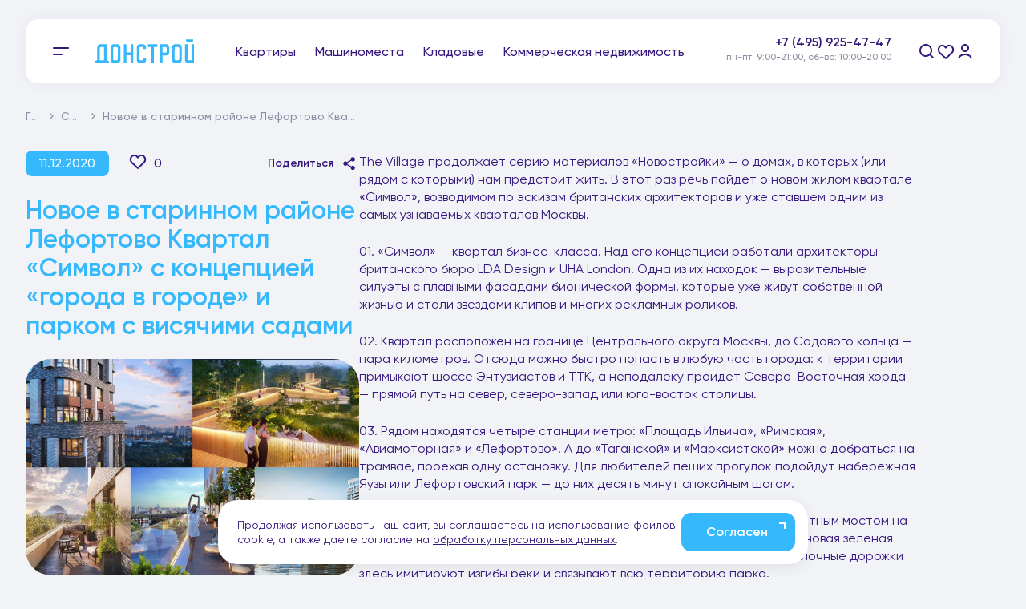

--- FILE ---
content_type: text/html; charset=UTF-8
request_url: https://donstroy.moscow/press/media/novoe-v-starinnom-rayone-lefortovo-kvartal-simvol-s-kontseptsiey-goroda-v-gorode-i-parkom-s-visyachi/
body_size: 19309
content:
<!DOCTYPE html>
<html lang="ru"
      class="desktop _media">
<head>
    <!-- head start -->
    <meta name="facebook-domain-verification" content="1rkzh591su2arxbar3wkg1n8pffmwq"/>
    <meta http-equiv="Content-Type" content="text/html; charset=utf-8">
    <meta http-equiv="X-UA-Compatible" content="IE=Edge">
    <title>Новое в старинном районе Лефортово Квартал «Символ» с концепцией «города в городе» и парком с висячими садами</title>
    <meta name="apple-mobile-web-app-capable" content="yes">
    <meta name="format-detection" content="telephone=no">
    <meta name="viewport" content="width=device-width,initial-scale=1,shrink-to-fit=no">

    <meta name="description" content="">
    <meta name="keywords" content="">

    
            <meta http-equiv="Content-Type" content="text/html; charset=UTF-8" />
<script data-skip-moving="true">(function(w, d, n) {var cl = "bx-core";var ht = d.documentElement;var htc = ht ? ht.className : undefined;if (htc === undefined || htc.indexOf(cl) !== -1){return;}var ua = n.userAgent;if (/(iPad;)|(iPhone;)/i.test(ua)){cl += " bx-ios";}else if (/Windows/i.test(ua)){cl += ' bx-win';}else if (/Macintosh/i.test(ua)){cl += " bx-mac";}else if (/Linux/i.test(ua) && !/Android/i.test(ua)){cl += " bx-linux";}else if (/Android/i.test(ua)){cl += " bx-android";}cl += (/(ipad|iphone|android|mobile|touch)/i.test(ua) ? " bx-touch" : " bx-no-touch");cl += w.devicePixelRatio && w.devicePixelRatio >= 2? " bx-retina": " bx-no-retina";if (/AppleWebKit/.test(ua)){cl += " bx-chrome";}else if (/Opera/.test(ua)){cl += " bx-opera";}else if (/Firefox/.test(ua)){cl += " bx-firefox";}ht.className = htc ? htc + " " + cl : cl;})(window, document, navigator);</script>


<link href="/bitrix/cache/css/sm/Frontend.2.0/template_d895f8bc8060e6d221fe450ec47ea072/template_d895f8bc8060e6d221fe450ec47ea072_v1.css?1769785611326" type="text/css"  data-template-style="true" rel="stylesheet" />







            <meta property="og:title" content="Новое в старинном районе Лефортово Квартал «Символ» с концепцией «города в городе» и парком с висячими садами"/>
        <meta property="og:description" content=""/>
        <meta property="og:image"
              content="https://donstroy.moscow/public/images/share_image.png"/>
        <meta property="og:image:type" content="image/png">
        <meta property="og:url" content="https://donstroy.moscow/press/media/novoe-v-starinnom-rayone-lefortovo-kvartal-simvol-s-kontseptsiey-goroda-v-gorode-i-parkom-s-visyachi/">
        <meta property="og:type" content="website"/>
    
        <link rel="shortcut icon" type="image/x-icon" href="/favicon.ico">
    <link rel="apple-touch-icon" sizes="180x180" href="/assets/blueant/assets/img/apple-touch-icon.png">
    <link rel="icon" type="image/png" sizes="32x32" href="/assets/blueant/assets/img/favicon-32x32.png">
    <link rel="icon" type="image/png" sizes="16x16" href="/assets/blueant/assets/img/favicon-16x16.png">
    <link rel="image_src" href="/public/images/share_image.png">
    <meta itemprop="image" content="/public/images/share_image.png">


    <link href="/assets/blueant/vendors.css?v=1769600665" rel="stylesheet">    <link href="/assets/blueant/bundle.css?v=1769600620" rel="stylesheet">
                                    
                    

                                            <!-- Jivosite -->
    <!-- Yandex.Webmaster -->
<meta name="yandex-verification" content="554856b4af7a433b"/>


<!-- Yandex.Metrika informer -->
<a href="https://metrika.yandex.ru/stat/?id=38015685&amp;from=informer" target="_blank" rel="nofollow"><img
        src="https://informer.yandex.ru/informer/38015685/3_1_FFFFFFFF_EFEFEFFF_0_pageviews"
        style="display: none; " alt="Яндекс.Метрика"
        title="Яндекс.Метрика: данные за сегодня (просмотры, визиты и уникальные посетители)"
        class="ym-advanced-informer" data-cid="38015685" data-lang="ru"/></a>
<!-- /Yandex.Metrika informer -->


<!-- Yandex.Metrika counter -->
<noscript>
    <div><img src="https://mc.yandex.ru/watch/38015685" style="position:absolute; left:-9999px;" alt=""/></div>
</noscript>

<!-- /Yandex.Metrika counter -->


<!-- calltouch -->
<!-- calltouch -->                        </head>

<body class="d-blue-ant media">
    <header class="d-header" data-header>
    <div class="d-header__inner">
        <div class="d-header__left">
            <div class="d-header__burger">
                <button class="d-burger" data-burger></button>
            </div>
            <a class="d-header__logo pjax " href="/"><img src="/assets/blueant/assets/img/d/logo.svg" alt=""></a>
        </div>
        <div class="d-header__menu">
                            <a href="/full-search/">Квартиры</a>
                            <a href="/parking-search/">Машиноместа</a>
                            <a href="/storeroom-search/">Кладовые</a>
                            <a href="/buy-commercial/commercial-objects/">Коммерческая недвижимость</a>
                    </div>
        <div class="d-header__right">
            <div class="d-header__info">
                <a class="d-header__phone" href="tel:+74959254747">+7 (495) 925-47-47</a>
                <div class="d-header__animateWrap">
                    <div class="d-header__animateInner">
                        <div class="d-header__time">пн-пт: 9:00-21:00, сб-вс: 10:00-20:00</div>
                        <button class="d-header__callMe" data-callme-show data-action-url="/assets/pages/create_lead.php" data-lead-url="" data-politics-link="/agreement/">Заказать звонок</button>
                    </div>
                </div>
            </div>
            <div class="d-header__icons">
                <button class="d-header__icon _search d-header-icon _icon-search" data-search-show></button>
                <a class="d-header__icon _favorite d-header-icon _icon-favorite" href="/favorites/"></a>
                <a href="/lk/personal/" class="d-header__icon _lk d-header-icon _icon-lk" data-lk-button></a>
                <a class="d-header__icon _phone d-header-icon _icon-phone" href="tel:+74959254747"></a>
            </div>
            <div class="d-header__burger _mobile">
                <button class="d-burger" data-burger></button>
            </div>
        </div>
    </div>
</header><main class="d-main">

<!-- b.a::news componentPage=detail GetPath=/local/components/blueant/news page_method=detail_execute -->
    <div class="d-news-single d-container">
        <div class="d-news-single__section _inner">
            <div class="d-news-single__item _item1" data-left-column-fix>
                <div class="d-news-single__breadcrumbs d-breadcrumbs">
                                        <div class="d-breadcrumbs__item"><a href="/" >Главная</a></div><div class="d-breadcrumbs__item"><a href="/press/media/" >СМИ о нас</a></div><div class="d-breadcrumbs__item"><span>Новое в старинном районе Лефортово Квартал «Символ» с концепцией «города в городе» и парком с висячими садами</span></div>
            <script type="application/ld+json">
            {
    "@context": "http://schema.org",
    "@type": "BreadcrumbList",
    "itemListElement": [
        {
            "@type": "ListItem",
            "position": 0,
            "name": "\u0413\u043b\u0430\u0432\u043d\u0430\u044f",
            "item": "https://donstroy.moscow/"
        },
        {
            "@type": "ListItem",
            "position": 1,
            "name": "\u0421\u041c\u0418 \u043e \u043d\u0430\u0441",
            "item": "https://donstroy.moscow/press/media/"
        },
        {
            "@type": "ListItem",
            "position": 2,
            "name": "\u041d\u043e\u0432\u043e\u0435 \u0432 \u0441\u0442\u0430\u0440\u0438\u043d\u043d\u043e\u043c \u0440\u0430\u0439\u043e\u043d\u0435 \u041b\u0435\u0444\u043e\u0440\u0442\u043e\u0432\u043e \u041a\u0432\u0430\u0440\u0442\u0430\u043b \u00ab\u0421\u0438\u043c\u0432\u043e\u043b\u00bb \u0441 \u043a\u043e\u043d\u0446\u0435\u043f\u0446\u0438\u0435\u0439 \u00ab\u0433\u043e\u0440\u043e\u0434\u0430 \u0432 \u0433\u043e\u0440\u043e\u0434\u0435\u00bb \u0438 \u043f\u0430\u0440\u043a\u043e\u043c \u0441 \u0432\u0438\u0441\u044f\u0447\u0438\u043c\u0438 \u0441\u0430\u0434\u0430\u043c\u0438",
            "item": "https://donstroy.moscow/press/media/novoe-v-starinnom-rayone-lefortovo-kvartal-simvol-s-kontseptsiey-goroda-v-gorode-i-parkom-s-visyachi/"
        }
    ]
}
            </script>
                            </div>
                <div class="d-news-single__breadcrumbs _mobile d-breadcrumbs">
                    <a class="d-breadcrumbs__back" href="/press/media/">Все новости</a>
                </div>
                <div class="d-news-single__top">
                    <div class="d-news-single__date">
                        <div class="d-news-date">11.12.2020</div>
                    </div>
                    <div class="d-news-single__likes">
                        <button class="d-news-likes" data-id="14087" data-likes=""
                                data-url="/likes/api/">
                            <span>0</span>
                            <div class="button"></div>
                        </button>
                    </div>

                    
                    <div class="d-news-single__share" data-social-share-list>Поделиться<svg>
                            <use xlink:href="/assets/blueant/assets/sprite.svg#sprite-share"></use>
                        </svg>
                    </div>
                </div>
                <h1 class="d-news-single__title">Новое в старинном районе Лефортово Квартал «Символ» с концепцией «города в городе» и парком с висячими садами</h1>

                
                                <img class="d-news-single__titleImage" src="/upload/iblock/7a8/rrm5snz6q19pbrt7c7n3m1l7979p4mf4.jpg">
                            </div>
            <div class="d-news-single__item _item2">
                <div class="d-news-single-text">
                    	<p>The Village продолжает серию материалов «Новостройки» — о домах, в которых (или рядом с которыми) нам предстоит жить. В этот раз речь пойдет о новом жилом квартале «Символ», возводимом по эскизам британских архитекторов и уже ставшем одним из самых узнаваемых кварталов Москвы.</p>

	<p>01. «Символ» — квартал бизнес-класса. Над его концепцией работали архитекторы британского бюро LDA Design и UHA London. Одна из их находок — выразительные силуэты с плавными фасадами бионической формы, которые уже живут собственной жизнью и стали звездами клипов и многих рекламных роликов.</p>

	<p>02. Квартал расположен на границе Центрального округа Москвы, до Садового кольца — пара километров. Отсюда можно быстро попасть в любую часть города: к территории примыкают шоссе Энтузиастов и ТТК, а неподалеку пройдет Северо-Восточная хорда — прямой путь на север, северо-запад или юго-восток столицы.</p>

	<p>03. Рядом находятся четыре станции метро: «Площадь Ильича», «Римская», «Авиамоторная» и «Лефортово». А до «Таганской» и «Марксистской» можно добраться на трамвае, проехав одну остановку. Для любителей пеших прогулок подойдут набережная Яузы или Лефортовский парк — до них десять минут спокойным шагом.</p>

	<p>04. Дома квартала объединяет городской парк «Зеленая река» с эффектным мостом на опорах-кадках и висячими садами. Благодаря оригинальной концепции новая зеленая зона уже стала одной из популярных инстаграм-локаций Москвы. Прогулочные дорожки здесь имитируют изгибы реки и связывают всю территорию парка.</p>

	<p>05. Благодаря зеленой составляющей в этом году «Символ» стал победителем премии Urban Awards 2020 как самый экологичный ЖК бизнес-класса. Но, помимо современного паркового пространства, здесь будет несколько школ и детских садов, две поликлиники, спортивный комплекс с бассейном, рестораны и пекарни.</p>

	<p>06. В домах есть квартиры с полукруглым остеклением и даже открытыми террасами. Окна — высотой 2,2 метра с алюминиевыми рамами для максимальной шумо- и теплоизоляции. Если не хотите покупать квартиру в бетоне, есть два варианта отделки: white box (выполнены шумные и грязные работы) и финишная дизайнерская.</p>

	<p>07. Въезд автомобилей предусмотрен с внешней стороны корпусов, там же — гостевые стоянки. Как результат — дворы закрыты и свободны от машин. В каждом — детская площадка под круглосуточным видеонаблюдением. Еще одна фишка — войти в подъезд или заехать в паркинг можно, приложив смартфон к считывателю.</p>

	<p>08. В домах просторные дизайнерские входные группы с лобби, ресепшеном и потолками до 4,8 метра. В каждом здании свое оформление и цветовая гамма, отличаются даже почтовые ящики и мягкая мебель. Установлены европейские лифты Schindler и Kone. В корпусах на этажах предусмотрена отдельная площадь под кладовые.</p>

	<p>09. В домах расположены подземные теплые паркинги с лифтами, ведущими на жилые этажи. Габариты стандартного машиноместа — 13,5 квадратного метра. Цена такого бокса — от 1,6 миллиона рублей. Есть варианты и других форматов: от небольших до крупногабаритных.</p>

	<p>10. «Символ» занимает второе место в списке самых покупаемых ЖК бизнес-класса Москвы. На покупку квартиры здесь и в других проектах девелопера действуют специальные условия. Например, субсидирование ипотеки на первый год пользования кредитом до 0,1 %, а затем выгодная ставка от 6,5 % годовых.</p>

	<p>Источник: <a href="https://www.the-village.ru/city/specials/jk-symbol-1157" arget="_blank">https://www.the-village.ru/city/specials/jk-symbol-1157</a></p>                </div>
                <div class="d-news-single__bottom">
                    <div class="d-news-single__likes _checked">
                        <button class="d-news-likes" data-id="14087" data-likes="0"
                                data-url="/likes/api/">
                            <span>0</span>
                            <div class="button"></div>
                        </button>
                    </div>

                    
                    <div class="d-news-single__share" data-social-share-list>Поделиться<svg>
                            <use xlink:href="/assets/blueant/assets/sprite.svg#sprite-share"></use>
                        </svg>
                    </div>
                </div>

            </div>

        </div>
        <div class="d-news-single__section _moreNews">
            <div class="d-news-preview _single">
                <div class="d-news-preview__title d-page-title">Читать далее</div>
                <div class="d-news-preview__slider swiper" data-news-preview-slider>
                    <div class="swiper-wrapper">
                                                                        <div class="swiper-slide d-news-preview-item _single">
                            <div class="d-news-preview-item__date">
                                <div class="d-news-date">19.04.2021</div>
                            </div>
                            <div class="d-news-preview-item__image">
                                                                <img src="/upload/iblock/a7d/noaz7pvi0oghwv2uwzjgsh86eqfkiezx.jpg" alt="">
                                                            </div>
                            <div class="d-news-preview-item__content">
                                                                <div class="d-news-preview-item__title">Где мы хотим жить и как меняется архитектура</div>
                                <div class="d-news-preview-item__bottom">
                                    <div class="d-news-preview-item__likes">
                                        <button class="d-news-likes" data-id="14093" data-likes="" data-url="/likes/api/">
                                            <span></span>
                                            <div class="button"></div>
                                        </button>
                                    </div>
                                    <div class="d-news-preview-item__more d-button _dark">
                                        <span>Подробнее</span>
                                    </div>
                                </div>
                            </div>
                                                        <a class="d-news-preview-item__link" href="/press/media/gde-my-hotim-zhit-i-kak-menyaetsya-arhitektura/"></a>
                        </div>
                                                                        <div class="swiper-slide d-news-preview-item _single">
                            <div class="d-news-preview-item__date">
                                <div class="d-news-date">16.04.2021</div>
                            </div>
                            <div class="d-news-preview-item__image">
                                                                <img src="/upload/iblock/221/qb10trt6eabopg7ell4lqnct8wrfar3l.jpg" alt="">
                                                            </div>
                            <div class="d-news-preview-item__content">
                                                                <div class="d-news-preview-item__title">Удачная локация и уникальные форматы квартир</div>
                                <div class="d-news-preview-item__bottom">
                                    <div class="d-news-preview-item__likes">
                                        <button class="d-news-likes" data-id="14094" data-likes="" data-url="/likes/api/">
                                            <span></span>
                                            <div class="button"></div>
                                        </button>
                                    </div>
                                    <div class="d-news-preview-item__more d-button _dark">
                                        <span>Подробнее</span>
                                    </div>
                                </div>
                            </div>
                                                        <a class="d-news-preview-item__link" href="/press/media/udachnaya-lokatsiya-i-unikalnye-formaty-kvartir/"></a>
                        </div>
                                                                        <div class="swiper-slide d-news-preview-item _single">
                            <div class="d-news-preview-item__date">
                                <div class="d-news-date">15.04.2021</div>
                            </div>
                            <div class="d-news-preview-item__image">
                                                                <img src="/upload/iblock/063/nir5f7aofzdckl64h0h1q9iout5meg75.jpg" alt="">
                                                            </div>
                            <div class="d-news-preview-item__content">
                                                                <div class="d-news-preview-item__title">Под открытым небом: восемь уличных выставок этой весны</div>
                                <div class="d-news-preview-item__bottom">
                                    <div class="d-news-preview-item__likes">
                                        <button class="d-news-likes" data-id="14100" data-likes="" data-url="/likes/api/">
                                            <span></span>
                                            <div class="button"></div>
                                        </button>
                                    </div>
                                    <div class="d-news-preview-item__more d-button _dark">
                                        <span>Подробнее</span>
                                    </div>
                                </div>
                            </div>
                                                        <a class="d-news-preview-item__link" href="/press/media/pod-otkrytym-nebom-vosem-ulichnyh-vystavok-etoy-vesny/"></a>
                        </div>
                                                                        <div class="swiper-slide d-news-preview-item _single">
                            <div class="d-news-preview-item__date">
                                <div class="d-news-date">14.04.2021</div>
                            </div>
                            <div class="d-news-preview-item__image">
                                                                <img src="/upload/iblock/c76/0pnny8wpyhwgqb90ddp9ax7qorgti3tl.jpg" alt="">
                                                            </div>
                            <div class="d-news-preview-item__content">
                                                                <div class="d-news-preview-item__title">А вы знали, что можно жить на острове в 15 минутах от центра Москвы?</div>
                                <div class="d-news-preview-item__bottom">
                                    <div class="d-news-preview-item__likes">
                                        <button class="d-news-likes" data-id="14095" data-likes="" data-url="/likes/api/">
                                            <span></span>
                                            <div class="button"></div>
                                        </button>
                                    </div>
                                    <div class="d-news-preview-item__more d-button _dark">
                                        <span>Подробнее</span>
                                    </div>
                                </div>
                            </div>
                                                        <a class="d-news-preview-item__link" href="/press/media/a-vy-znali-chto-mozhno-zhit-na-ostrove-v-15-minutah-ot-tsentra-moskvy/"></a>
                        </div>
                                                                        <div class="swiper-slide d-news-preview-item _single">
                            <div class="d-news-preview-item__date">
                                <div class="d-news-date">14.04.2021</div>
                            </div>
                            <div class="d-news-preview-item__image">
                                                                <img src="/upload/iblock/585/otsr2mj5ml8bcp981g2py2g2a2249cuv.jpg" alt="">
                                                            </div>
                            <div class="d-news-preview-item__content">
                                                                <div class="d-news-preview-item__title">Татьяна Рыжкова: Как новые жилые кварталы формируют городское пространство</div>
                                <div class="d-news-preview-item__bottom">
                                    <div class="d-news-preview-item__likes">
                                        <button class="d-news-likes" data-id="14096" data-likes="" data-url="/likes/api/">
                                            <span></span>
                                            <div class="button"></div>
                                        </button>
                                    </div>
                                    <div class="d-news-preview-item__more d-button _dark">
                                        <span>Подробнее</span>
                                    </div>
                                </div>
                            </div>
                                                        <a class="d-news-preview-item__link" href="/press/media/tatyana-ryzhkova-kak-novye-zhilye-kvartaly-formiruyut-gorodskoe-prostranstvo/"></a>
                        </div>
                                                                        <div class="swiper-slide d-news-preview-item _single">
                            <div class="d-news-preview-item__date">
                                <div class="d-news-date">07.04.2021</div>
                            </div>
                            <div class="d-news-preview-item__image">
                                                                <img src="/upload/iblock/81d/03rk0owtmvk87czlum0dgg7csj75dvsa.jpg" alt="">
                                                            </div>
                            <div class="d-news-preview-item__content">
                                                                <div class="d-news-preview-item__title">Почему важно правильно выбрать соседей</div>
                                <div class="d-news-preview-item__bottom">
                                    <div class="d-news-preview-item__likes">
                                        <button class="d-news-likes" data-id="14092" data-likes="" data-url="/likes/api/">
                                            <span></span>
                                            <div class="button"></div>
                                        </button>
                                    </div>
                                    <div class="d-news-preview-item__more d-button _dark">
                                        <span>Подробнее</span>
                                    </div>
                                </div>
                            </div>
                                                        <a class="d-news-preview-item__link" href="/press/media/pochemu-vazhno-pravilno-vybrat-sosedey/"></a>
                        </div>
                                                                        <div class="swiper-slide d-news-preview-item _single">
                            <div class="d-news-preview-item__date">
                                <div class="d-news-date">05.04.2021</div>
                            </div>
                            <div class="d-news-preview-item__image">
                                                                <img src="/upload/iblock/c71/nivjay0yykbi8errasrrrz3ttlm4rz41.jpg" alt="">
                                                            </div>
                            <div class="d-news-preview-item__content">
                                                                <div class="d-news-preview-item__title">6 причин купить квартиру рядом с парком</div>
                                <div class="d-news-preview-item__bottom">
                                    <div class="d-news-preview-item__likes">
                                        <button class="d-news-likes" data-id="14091" data-likes="" data-url="/likes/api/">
                                            <span></span>
                                            <div class="button"></div>
                                        </button>
                                    </div>
                                    <div class="d-news-preview-item__more d-button _dark">
                                        <span>Подробнее</span>
                                    </div>
                                </div>
                            </div>
                                                        <a class="d-news-preview-item__link" href="/press/media/6-prichin-kupit-kvartiru-ryadom-s-parkom/"></a>
                        </div>
                                                                        <div class="swiper-slide d-news-preview-item _single">
                            <div class="d-news-preview-item__date">
                                <div class="d-news-date">31.03.2021</div>
                            </div>
                            <div class="d-news-preview-item__image">
                                                                <img src="/upload/iblock/179/4l9a3asvw9w9f8i6pp0xht7v2yh0mja1.jpg" alt="">
                                                            </div>
                            <div class="d-news-preview-item__content">
                                                                <div class="d-news-preview-item__title">Зеленые районы Москвы. Откуда посмотреть, чтоб ничего не пропустить</div>
                                <div class="d-news-preview-item__bottom">
                                    <div class="d-news-preview-item__likes">
                                        <button class="d-news-likes" data-id="14090" data-likes="" data-url="/likes/api/">
                                            <span></span>
                                            <div class="button"></div>
                                        </button>
                                    </div>
                                    <div class="d-news-preview-item__more d-button _dark">
                                        <span>Подробнее</span>
                                    </div>
                                </div>
                            </div>
                                                        <a class="d-news-preview-item__link" href="/press/media/zelenye-rayony-moskvy-otkuda-posmotret-chtob-nichego-ne-propustit/"></a>
                        </div>
                                                                        <div class="swiper-slide d-news-preview-item _single">
                            <div class="d-news-preview-item__date">
                                <div class="d-news-date">11.01.2021</div>
                            </div>
                            <div class="d-news-preview-item__image">
                                                                <img src="/upload/iblock/001/63w6hn4fnadm64optov9x5ctgdz81jjj.jpg" alt="">
                                                            </div>
                            <div class="d-news-preview-item__content">
                                                                <div class="d-news-preview-item__title">Почему вам необходимо переехать</div>
                                <div class="d-news-preview-item__bottom">
                                    <div class="d-news-preview-item__likes">
                                        <button class="d-news-likes" data-id="14089" data-likes="" data-url="/likes/api/">
                                            <span></span>
                                            <div class="button"></div>
                                        </button>
                                    </div>
                                    <div class="d-news-preview-item__more d-button _dark">
                                        <span>Подробнее</span>
                                    </div>
                                </div>
                            </div>
                                                        <a class="d-news-preview-item__link" href="/press/media/pochemu-vam-neobhodimo-pereehat/"></a>
                        </div>
                                                                        <div class="swiper-slide d-news-preview-item _single">
                            <div class="d-news-preview-item__date">
                                <div class="d-news-date">30.12.2020</div>
                            </div>
                            <div class="d-news-preview-item__image">
                                                                <img src="/upload/iblock/587/j204uz91qhr06e1jewqosi1spm1njl1q.jpg" alt="">
                                                            </div>
                            <div class="d-news-preview-item__content">
                                                                <div class="d-news-preview-item__title">Как выбрать дом, в котором комфортно и приятно жить: объясняет архитектор</div>
                                <div class="d-news-preview-item__bottom">
                                    <div class="d-news-preview-item__likes">
                                        <button class="d-news-likes" data-id="14088" data-likes="" data-url="/likes/api/">
                                            <span></span>
                                            <div class="button"></div>
                                        </button>
                                    </div>
                                    <div class="d-news-preview-item__more d-button _dark">
                                        <span>Подробнее</span>
                                    </div>
                                </div>
                            </div>
                                                        <a class="d-news-preview-item__link" href="/press/media/kak-vybrat-dom-v-kotorom-komfortno-i-priyatno-zhit-obyasnyaet-arhitektor/"></a>
                        </div>
                                                                                                <div class="swiper-slide d-news-preview-item _single">
                            <div class="d-news-preview-item__date">
                                <div class="d-news-date">07.12.2020</div>
                            </div>
                            <div class="d-news-preview-item__image">
                                                            </div>
                            <div class="d-news-preview-item__content">
                                                                <div class="d-news-preview-item__title">«Самое главное и скучное — читать договоры»: как купить квартиру в Москве без риелтора</div>
                                <div class="d-news-preview-item__bottom">
                                    <div class="d-news-preview-item__likes">
                                        <button class="d-news-likes" data-id="14086" data-likes="" data-url="/likes/api/">
                                            <span></span>
                                            <div class="button"></div>
                                        </button>
                                    </div>
                                    <div class="d-news-preview-item__more d-button _dark">
                                        <span>Подробнее</span>
                                    </div>
                                </div>
                            </div>
                                                        <a class="d-news-preview-item__link" href="/press/media/-samoe-glavnoe-i-skuchnoe-chitat-dogovory-kak-kupit-kvartiru-v-moskve-bez-rieltora/"></a>
                        </div>
                                                                        <div class="swiper-slide d-news-preview-item _single">
                            <div class="d-news-preview-item__date">
                                <div class="d-news-date">30.11.2020</div>
                            </div>
                            <div class="d-news-preview-item__image">
                                                            </div>
                            <div class="d-news-preview-item__content">
                                                                <div class="d-news-preview-item__title">ЗОЛОТАЯ ДОЛИНА НА ЗАПАДЕ МОСКВЫ</div>
                                <div class="d-news-preview-item__bottom">
                                    <div class="d-news-preview-item__likes">
                                        <button class="d-news-likes" data-id="14085" data-likes="" data-url="/likes/api/">
                                            <span></span>
                                            <div class="button"></div>
                                        </button>
                                    </div>
                                    <div class="d-news-preview-item__more d-button _dark">
                                        <span>Подробнее</span>
                                    </div>
                                </div>
                            </div>
                                                        <a class="d-news-preview-item__link" href="/press/media/zolotaya-dolina-na-zapade-moskvy/"></a>
                        </div>
                                                                        <div class="swiper-slide d-news-preview-item _single">
                            <div class="d-news-preview-item__date">
                                <div class="d-news-date">20.11.2020</div>
                            </div>
                            <div class="d-news-preview-item__image">
                                                                <img src="/upload/iblock/71c/naetnv270t7kx8zyr62pnl98s9gbidip.jpg" alt="">
                                                            </div>
                            <div class="d-news-preview-item__content">
                                                                <div class="d-news-preview-item__title">Эксперты рассказали, куда вложить сбережения во время коронакризиса</div>
                                <div class="d-news-preview-item__bottom">
                                    <div class="d-news-preview-item__likes">
                                        <button class="d-news-likes" data-id="14084" data-likes="" data-url="/likes/api/">
                                            <span></span>
                                            <div class="button"></div>
                                        </button>
                                    </div>
                                    <div class="d-news-preview-item__more d-button _dark">
                                        <span>Подробнее</span>
                                    </div>
                                </div>
                            </div>
                                                        <a class="d-news-preview-item__link" href="/press/media/eksperty-rasskazali-kuda-vlozhit-sberezheniya-vo-vremya-koronakrizisa/"></a>
                        </div>
                                                                        <div class="swiper-slide d-news-preview-item _single">
                            <div class="d-news-preview-item__date">
                                <div class="d-news-date">09.11.2020</div>
                            </div>
                            <div class="d-news-preview-item__image">
                                                            </div>
                            <div class="d-news-preview-item__content">
                                                                <div class="d-news-preview-item__title">Квартал высокого полета</div>
                                <div class="d-news-preview-item__bottom">
                                    <div class="d-news-preview-item__likes">
                                        <button class="d-news-likes" data-id="14083" data-likes="" data-url="/likes/api/">
                                            <span></span>
                                            <div class="button"></div>
                                        </button>
                                    </div>
                                    <div class="d-news-preview-item__more d-button _dark">
                                        <span>Подробнее</span>
                                    </div>
                                </div>
                            </div>
                                                        <a class="d-news-preview-item__link" href="/press/media/kvartal-vysokogo-poleta/"></a>
                        </div>
                                                                        <div class="swiper-slide d-news-preview-item _single">
                            <div class="d-news-preview-item__date">
                                <div class="d-news-date">03.11.2020</div>
                            </div>
                            <div class="d-news-preview-item__image">
                                                                <img src="/upload/iblock/300/fnmuvlbzpl4b7tc22v6k2ltitijpbtbt.jpg" alt="">
                                                            </div>
                            <div class="d-news-preview-item__content">
                                                                <div class="d-news-preview-item__title">Зачем вам новая квартира на Западе Москвы</div>
                                <div class="d-news-preview-item__bottom">
                                    <div class="d-news-preview-item__likes">
                                        <button class="d-news-likes" data-id="14082" data-likes="" data-url="/likes/api/">
                                            <span></span>
                                            <div class="button"></div>
                                        </button>
                                    </div>
                                    <div class="d-news-preview-item__more d-button _dark">
                                        <span>Подробнее</span>
                                    </div>
                                </div>
                            </div>
                                                        <a class="d-news-preview-item__link" href="/press/media/zachem-vam-novaya-kvartira-na-zapade-moskvy/"></a>
                        </div>
                                                                        <div class="swiper-slide d-news-preview-item _single">
                            <div class="d-news-preview-item__date">
                                <div class="d-news-date">27.10.2020</div>
                            </div>
                            <div class="d-news-preview-item__image">
                                                            </div>
                            <div class="d-news-preview-item__content">
                                                                <div class="d-news-preview-item__title">Гонка по карьеру: как справиться с профессиональным выгоранием</div>
                                <div class="d-news-preview-item__bottom">
                                    <div class="d-news-preview-item__likes">
                                        <button class="d-news-likes" data-id="14081" data-likes="" data-url="/likes/api/">
                                            <span></span>
                                            <div class="button"></div>
                                        </button>
                                    </div>
                                    <div class="d-news-preview-item__more d-button _dark">
                                        <span>Подробнее</span>
                                    </div>
                                </div>
                            </div>
                                                        <a class="d-news-preview-item__link" href="/press/media/gonka-po-kareru-kak-spravitsya-s-professionalnym-vygoraniem/"></a>
                        </div>
                                                                        <div class="swiper-slide d-news-preview-item _single">
                            <div class="d-news-preview-item__date">
                                <div class="d-news-date">22.10.2020</div>
                            </div>
                            <div class="d-news-preview-item__image">
                                                            </div>
                            <div class="d-news-preview-item__content">
                                                                <div class="d-news-preview-item__title">Вложить в «Огни»: почему стать москвичом теперь выгодно как никогда</div>
                                <div class="d-news-preview-item__bottom">
                                    <div class="d-news-preview-item__likes">
                                        <button class="d-news-likes" data-id="14080" data-likes="" data-url="/likes/api/">
                                            <span></span>
                                            <div class="button"></div>
                                        </button>
                                    </div>
                                    <div class="d-news-preview-item__more d-button _dark">
                                        <span>Подробнее</span>
                                    </div>
                                </div>
                            </div>
                                                        <a class="d-news-preview-item__link" href="/press/media/vlozhit-v-ogni-pochemu-stat-moskvichom-teper-vygodno-kak-nikogda/"></a>
                        </div>
                                                                        <div class="swiper-slide d-news-preview-item _single">
                            <div class="d-news-preview-item__date">
                                <div class="d-news-date">20.10.2020</div>
                            </div>
                            <div class="d-news-preview-item__image">
                                                                <img src="/upload/iblock/77c/7w58s8ya0np4m9u37uvgewnn6f545fpc.jpg" alt="">
                                                            </div>
                            <div class="d-news-preview-item__content">
                                                                <div class="d-news-preview-item__title">Загородный оазис в Москве: преимущества жизни в элитном доме «Река»</div>
                                <div class="d-news-preview-item__bottom">
                                    <div class="d-news-preview-item__likes">
                                        <button class="d-news-likes" data-id="14079" data-likes="" data-url="/likes/api/">
                                            <span></span>
                                            <div class="button"></div>
                                        </button>
                                    </div>
                                    <div class="d-news-preview-item__more d-button _dark">
                                        <span>Подробнее</span>
                                    </div>
                                </div>
                            </div>
                                                        <a class="d-news-preview-item__link" href="/press/media/zagorodnyy-oazis-v-moskve-preimuschestva-zhizni-v-elitnom-dome-reka/"></a>
                        </div>
                                                                        <div class="swiper-slide d-news-preview-item _single">
                            <div class="d-news-preview-item__date">
                                <div class="d-news-date">19.10.2020</div>
                            </div>
                            <div class="d-news-preview-item__image">
                                                            </div>
                            <div class="d-news-preview-item__content">
                                                                <div class="d-news-preview-item__title">В лесу родился</div>
                                <div class="d-news-preview-item__bottom">
                                    <div class="d-news-preview-item__likes">
                                        <button class="d-news-likes" data-id="14077" data-likes="" data-url="/likes/api/">
                                            <span></span>
                                            <div class="button"></div>
                                        </button>
                                    </div>
                                    <div class="d-news-preview-item__more d-button _dark">
                                        <span>Подробнее</span>
                                    </div>
                                </div>
                            </div>
                                                        <a class="d-news-preview-item__link" href="/press/media/v-lesu-rodilsya/"></a>
                        </div>
                                                                        <div class="swiper-slide d-news-preview-item _single">
                            <div class="d-news-preview-item__date">
                                <div class="d-news-date">19.10.2020</div>
                            </div>
                            <div class="d-news-preview-item__image">
                                                                <img src="/upload/iblock/f92/9hau5xwlleocxlm30b688kbmqmfghgi6.jpg" alt="">
                                                            </div>
                            <div class="d-news-preview-item__content">
                                                                <div class="d-news-preview-item__title">За что наши покупатели выбирают «Событие». Слушайте серию передач на радиостанции ВЕСТИ FM</div>
                                <div class="d-news-preview-item__bottom">
                                    <div class="d-news-preview-item__likes">
                                        <button class="d-news-likes" data-id="14078" data-likes="" data-url="/likes/api/">
                                            <span></span>
                                            <div class="button"></div>
                                        </button>
                                    </div>
                                    <div class="d-news-preview-item__more d-button _dark">
                                        <span>Подробнее</span>
                                    </div>
                                </div>
                            </div>
                                                        <a class="d-news-preview-item__link" href="/press/media/za-chto-nashi-pokupateli-vybirayut-sobytie-slushayte-seriyu-peredach-na-radiostantsii-vesti-fm/"></a>
                        </div>
                                            </div>
                </div>
                <div class="d-news-preview__arrows">
                    <div class="d-arrows-slider">
                        <button class="d-arrows-slider__arrow d-button _slider _prev newsPreviewSlider _dark">
                            <span></span>
                            <svg width="20" height="20" viewBox="0 0 20 20" xmlns="http://www.w3.org/2000/svg">
                                <path
                                    d="M11.9675 10.0001L6.66406 15.3035L8.17902 16.8185L14.9974 10.0001L8.17902 3.18173L6.66406 4.69668L11.9675 10.0001Z" />
                            </svg>
                        </button>
                        <button class="d-arrows-slider__arrow d-button _slider _next newsPreviewSlider _dark">
                            <span></span>
                            <svg width="20" height="20" viewBox="0 0 20 20" xmlns="http://www.w3.org/2000/svg">
                                <path
                                    d="M11.9675 10.0001L6.66406 15.3035L8.17902 16.8185L14.9974 10.0001L8.17902 3.18173L6.66406 4.69668L11.9675 10.0001Z" />
                            </svg>
                        </button>
                    </div>
                </div>
            </div>
        </div>
        <div class="d-still-questions">
    <picture id="Остались вопросы?" >
        <source srcset="/assets/blueant/assets/img/d/still_questions_1024.webp" media="(max-width: 1279px)" type="image/webp">
        <source srcset="/assets/blueant/assets/img/d/still_questions.webp" media="(min-width: 1280px)" type="image/webp">
        <source srcset="/assets/blueant/assets/img/d/still_questions_1024.jpg" media="(max-width: 1279px)" type="image/jpeg">
        <source srcset="/assets/blueant/assets/img/d/still_questions.jpg" media="(min-width: 1280px)"  type="image/jpeg">
        <img class="d-still-questions__bg" src="/assets/blueant/assets/img/d/still_questions.jpg" ></picture> 
    <div class="d-still-questions__inner">
        <div class="d-still-questions__top">
            <div class="d-still-questions__title">Остались вопросы?</div>
            <div class="d-still-questions__subtitle">Оставьте свои контактные данные и мы свяжемся с&nbsp;вами
            </div>
        </div>
        <d-call-me-form data-agree-link="/agreement/" data-action-url="/assets/pages/create_lead.php"
                        data-lead-url=""
                    ></d-call-me-form>
    </div>
</div>    </div>

<script type="application/ld+json">
    {
        "@context": "https://schema.org",
        "@type": "Article",
        "headline": "Новое в старинном районе Лефортово Квартал «Символ» с концепцией «города в городе» и парком с висячими садами",
                "image": {
            "type": "ImageObject",
            "url": "https://donstroy.moscow/upload/iblock/7a8/rrm5snz6q19pbrt7c7n3m1l7979p4mf4.jpg"
        },
                "datePublished": "2022-05-20",
        "dateModified": "2021-06-17",
        "publisher": {
            "@type": "Organization",
            "name": "Донстрой",
            "logo": "https://donstroy.moscow/assets/blueant/assets/img/d/logo.svg"
        }
    }
</script>

</main>

<footer class="d-footer">
    <div class="d-footer__inner">
        <div class="d-footer__top">
            <div class="d-footer__topLeft  ">
                <img class="d-footer__logo" src="/assets/blueant/assets/img/d/logo.svg" alt="">
                <div class="d-footer__copy">© 1994-2026, ООО «Донстрой»</div>
            </div>
            <div class="d-footer__topRight">
                <a class="d-footer__phone" href="tel:+74959254747">+7 (495) 925-47-47</a>
                <div class="d-footer__time">пн-пт: 9:00-21:00, сб-вс: 10:00-20:00</div>
                <address class="d-footer__address">г. Москва, ул. Мосфильмовская, д. 70</address>
            </div>
        </div>
        <div class="d-footer__menu">
    <div class="d-menu-links">
        <div class="d-menu-links__item _item1" data-menu-item>
            <a class="d-menu-links__section" href="/buy-living/living-objects/">Для жизни</a>
            <a class="d-menu-links__link" href="/buy-living/living-objects/">Все объекты</a>
            <a class="d-menu-links__link" href="/full-search/">Подбор&nbsp;по&nbsp;параметрам</a>
            <a class="d-menu-links__link" href="/parking-search/">Машиноместа</a>
            <a class="d-menu-links__link" href="/storeroom-search/">Кладовые</a>
            <a class="d-menu-links__link" href="/mortgage/">Способы покупки</a>
            <a class="d-menu-links__link _wrap" href="/invest/">Инвестировать в&nbsp;недвижимость</a>
        </div>
        <div class="d-menu-links__item _item2" data-menu-item>
            <a class="d-menu-links__section _wrap" href="/buy-commercial/commercial-objects/">Коммерческая <br />недвижимость</a>
            <a class="d-menu-links__section _wrap" href="/corporate-program/">Корпоративная
                <br />программа
            </a>
            <div class="d-menu-links__item _item4" data-menu-item>
                <div class="d-menu-links__section" data-menu-section>Пресс-центр</div>
                <a class="d-menu-links__link" href="/press/news/">Новости</a>
                <a class="d-menu-links__link" href="/press/media/">СМИ о нас</a>
                <a class="d-menu-links__link" href="" data-pressform-show
                   data-action-url="/api/v1/media/send_data/">Написать нам</a>
            </div>
        </div>
        <div class="d-menu-links__item _item3" data-menu-item>
            <a class="d-menu-links__section" href="/owners/brokeridzh/">Владельцам</a>
            <a class="d-menu-links__link" href="/owners/brokeridzh/">Брокеридж</a>
            <a class="d-menu-links__link" href="/owners/club/">Клуб постоянных клиентов</a>
            <a class="d-menu-links__link" href="/owners/keys/">Передача ключей</a>
            <a class="d-menu-links__link" href="/owners/ownership/">Регистрация&nbsp;права собственности</a>
            <a class="d-menu-links__link" href="/lk/">Личный кабинет</a>
        </div>
        <div class="d-menu-links__item _item5" data-menu-item>
            <a class="d-menu-links__section" href="/about/">О компании</a>
            <a class="d-menu-links__link" href="/about/history/">История</a>
            <a class="d-menu-links__link" href="/about/team/">Команда</a>
            <a class="d-menu-links__link" href="/about/awards/">Награды</a>
            <a class="d-menu-links__link" href="/about/ratings/">Рейтинги</a>
            <a class="d-menu-links__link" href="/about/affiliated/">Дочерние компании</a>
            <a class="d-menu-links__link" href="/about/staff/">Работа в компании</a>
        </div>
        <div class="d-menu-links__item _item6" data-menu-item>
            <a class="d-menu-links__section _wrap" href="/faq/">Вопросы и ответы</a>

            <a class="d-menu-links__section" href="/contacts/">Контакты</a>
            <a class="d-menu-links__link" href="/contacts/?type=central">Центральный офис</a>
            <a class="d-menu-links__link" href="/contacts/?type=sales">Офисы продаж</a>
            <a class="d-menu-links__link" href="/contacts/?type=services">Сервисные службы</a>
        </div>
    </div>
</div>

        <div class="d-footer__bottom">
            <div class="d-footer__partner d-financial-partner">
                <img src="/assets/blueant/assets/img/d/vtb.svg" alt="">
                Финансовый<br/>партнер            </div>
            <div class="d-footer__note">
                <a href="/privacy-policy/" class="d-footer__policy"  >Положение об обработке персональных данных</a>
                <span data-disclaimer-show>Материалы, представленные на сайте, не являются публичной офертой</span><br><p>В связи с участившимися случаями предложений частных услуг от имени компании Донстрой (проведения ремонтов, продажи отделочных материалов и т.п.), обращаем внимание на то, что компания Донстрой не оказывает таких услуг, не имеет представительств такого профиля и не обращается к частным лицам с подобными предложениями.</p>            </div>
            <div class="d-footer__social">
                <div class="d-social" data-social-share-icons></div>
            </div>
            <a class="d-footer__maker" href="https://blue-ant.ru/" target="_blank">
                <svg>
                    <use xlink:href="/assets/blueant/assets/sprite.svg#sprite-ba_logo"></use>
                </svg>
            </a>
        </div>
    </div>
</footer>

<div class="d-menu" data-menu>
    <div class="d-menu__wrap">
        <div class="d-menu__inner">
            <div class="d-menu__search">
                <form class="_mobile d-search" method="" action="" autocomplete="off" data-search-form>
                    <input class="d-search__text" data-search-input name="" placeholder="Поиск...">
                    <button class="d-search__button" type="submit"><img src="/assets/blueant/assets/img/d/icon_lupa.svg" alt=""></button>
                    <button class="d-search__button _clear" data-search-clear type="reset">
                        <svg width="24" height="24" viewBox="0 0 24 24" xmlns="http://www.w3.org/2000/svg">
                            <path
                                    d="M12.0007 10.586L16.9507 5.63599L18.3647 7.04999L13.4147 12L18.3647 16.95L16.9507 18.364L12.0007 13.414L7.05072 18.364L5.63672 16.95L10.5867 12L5.63672 7.04999L7.05072 5.63599L12.0007 10.586Z"/>
                        </svg>
                    </button>
                    <div class="d-search__drop" data-search-drop></div>
                    <div class="d-search__suggestions" data-search-suggestions></div>
                </form>
            </div>
            <div class="d-menu__links">
                <div class="d-menu-links _header">
                                            <div class="d-menu-links__item _item1" data-menu-item>
                                                                                                <a class="d-menu-links__section " href="/buy-living/living-objects/"  >Для жизни</a>
                                                                                                    <a class="d-menu-links__link" href="/buy-living/living-objects/"  >Все объекты</a>
                                                                                                    <a class="d-menu-links__link" href="/full-search/"  >Подбор по параметрам</a>
                                                                                                    <a class="d-menu-links__link" href="/parking-search/"  >Машиноместа</a>
                                                                                                    <a class="d-menu-links__link" href="/storeroom-search/"  >Кладовые</a>
                                                                                                    <a class="d-menu-links__link" href="/mortgage/"  >Способы покупки</a>
                                                                                                    <a class="d-menu-links__link _wrap" href="/invest/"  >Инвестировать в недвижимость</a>
                                                        </div>
                                            <div class="d-menu-links__item _item2" data-menu-item>
                                                                                                <a class="d-menu-links__section  _wrap" href="/buy-commercial/commercial-objects/"  >Коммерческая недвижимость</a>
                                                                                                    <a class="d-menu-links__section  _wrap" href="/corporate-program/"  >Корпоративная программа</a>
                                                        </div>
                                            <div class="d-menu-links__item _item3" data-menu-item>
                                                                                                <a class="d-menu-links__section " href="/owners/brokeridzh/"  >Владельцам</a>
                                                                                                    <a class="d-menu-links__link" href="/owners/brokeridzh/"  >Брокеридж</a>
                                                                                                    <a class="d-menu-links__link" href="/owners/club/"  >Клуб постоянных клиентов</a>
                                                                                                    <a class="d-menu-links__link" href="/owners/keys/"  >Передача ключей</a>
                                                                                                    <a class="d-menu-links__link" href="/owners/bringfriend/"  >Программа «Приведи друга»</a>
                                                                                                    <a class="d-menu-links__link" href="/owners/ownership/"  >Регистрация&nbsp;права<br/>собственности</a>
                                                                                                    <a class="d-menu-links__link" href="/lk/"  >Личный кабинет</a>
                                                        </div>
                                            <div class="d-menu-links__item _item4" data-menu-item>
                                                                                                <a class="d-menu-links__section " href="/press/news/"  >Пресс-центр</a>
                                                                                                    <a class="d-menu-links__link" href="/press/news/"  >Новости</a>
                                                                                                    <a class="d-menu-links__link" href="/press/media/"  >СМИ о нас</a>
                                                                                                    <a class="d-menu-links__link" href="/press/press-form/" data-pressform-show data-action-url="/api/v1/media/send_data/" >Написать нам</a>
                                                        </div>
                                            <div class="d-menu-links__item _item5" data-menu-item>
                                                                                                <a class="d-menu-links__section " href="/about/"  >О компании</a>
                                                                                                    <a class="d-menu-links__link" href="/about/history/"  >История</a>
                                                                                                    <a class="d-menu-links__link" href="/about/team/"  >Команда</a>
                                                                                                    <a class="d-menu-links__link" href="/about/awards/"  >Награды</a>
                                                                                                    <a class="d-menu-links__link" href="/about/ratings/"  >Рейтинги</a>
                                                                                                    <a class="d-menu-links__link" href="/about/affiliated/"  >Дочерние компании</a>
                                                                                                    <a class="d-menu-links__link" href="/about/staff/"  >Работа в компании</a>
                                                                                                    <a class="d-menu-links__section  _wrap" href="/faq/"  >Вопросы и ответы</a>
                                                        </div>
                                            <div class="d-menu-links__item _item6" data-menu-item>
                                                                                                <a class="d-menu-links__section " href="/contacts/"  >Контакты</a>
                                                                                                    <a class="d-menu-links__link" href="/contacts/?type=central"  >Центральный офис</a>
                                                                                                    <a class="d-menu-links__link" href="/contacts/?type=sales"  >Офисы продаж</a>
                                                                                                    <a class="d-menu-links__link" href="/contacts/?type=services"  >Сервисные службы</a>
                                                        </div>
                                    </div>
                <div class="d-menu__social" data-menu-social>
                    <div class="d-social" data-social-share-icons></div>
                </div>
            </div>
            <div class="d-menu__promo">
                <div class="d-menu-promo"><img class="d-menu-promo__bg" src="/assets/blueant/assets/img/d/menu_promo.jpg">
                    <div class="d-menu-promo__content">
                        <div class="d-menu-promo__tag">Эксклюзивные предложения</div>
                        <div class="d-menu-promo__name">Избранные лоты класса DE LUXE</div>
                        <div class="d-menu-promo__more d-button"><span>Подробнее</span></div>
                    </div>
                    <a class="d-menu-promo__link" href="/objects/luxury/"></a>
                </div>
            </div>
        </div>
        <div class="d-menu__button">
            <button class="d-button _blue _small" data-callme-show data-action-url="/assets/pages/create_lead.php" data-lead-url=""><span>Заказать звонок</span></button>
        </div>
        <div class="d-menu__social _mobile">
            <div class="d-social" data-social-share-icons></div>
        </div>
    </div>
</div>
<div class="d-search-popup" data-search-popup>
    <div class="d-search-popup__content">
        <form class="d-search" autocomplete="off" data-search-form>
            <input class="d-search__text" data-search-input name="" placeholder="Поиск...">
            <button class="d-search__button" type="submit"><img src="/assets/blueant/assets/img/d/icon_lupa.svg" alt=""></button>
            <button class="d-search__button _clear" data-search-clear type="reset">
                <svg width="24" height="24" viewBox="0 0 24 24" xmlns="http://www.w3.org/2000/svg">
                    <path
                            d="M12.0007 10.586L16.9507 5.63599L18.3647 7.04999L13.4147 12L18.3647 16.95L16.9507 18.364L12.0007 13.414L7.05072 18.364L5.63672 16.95L10.5867 12L5.63672 7.04999L7.05072 5.63599L12.0007 10.586Z"/>
                </svg>
            </button>
            <div class="d-search__drop" data-search-drop>
                <div class="d-search__tagTitle">Возможно, вам будет интересно:</div>
            </div>
            <div class="d-search__suggestions" data-search-suggestions></div>
        </form>
    </div>
    <button class="d-search-popup__close d-button _close _blue" data-search-popup-close><img src="/assets/blueant/assets/img/d/icon_close.svg"></button>
</div>
<div class="d-cookie" data-cookie>
    <div class="d-cookie__text">Продолжая использовать наш сайт, вы соглашаетесь на использование файлов cookie, а
        также даете согласие на <a href="/agreement/" target="_blank">обработку персональных данных</a>.</div>
    <button class="d-cookie__button d-button _blue _small" data-cookie-button>
        <span>Согласен</span>
    </button>
</div>
<div class="d-overlay" data-overlay></div>
<div id="layout-app">
    <modals-container></modals-container>
</div>

<script>

        window.start_url_new = window.start_url = window.location;
        window.utm_source = ""; // getURLParameter('utm_source');
        window.utm_medium = ""; // getURLParameter('utm_medium');

        utm_source_src = ""; // getURLParameter('utm_source');
        utm_medium_src = ""; // getURLParameter('utm_medium');

        utm_str_src = "";

        var mobile = false;

        var blackFriday = {
            active: true,
            popup: {
                1920: {
                    '1x': '/upload/uf/4e3/t933m29yxqqfjj9b9wvbystfc304nhl3.png',
                    '2x': '/upload/uf/e29/u30nkphfhdqu5itdp1dtkq9jqjz0n85o.png',
                    '3x': '/upload/uf/c8a/5fknr6zmp6gh5hqrrnkk79djjui0q8fr.png',
                },
                1280: '/upload/uf/e14/tmu3a5ck52u6ek8a34go6pj9y87lol96.png',
                768: '/upload/uf/91c/e0wsc3iym8vrvvvgyw5refif87tqnvdt.png',
                320: '/upload/uf/526/e3tc0twj92lssvr7l0zyzg8yyx0tzogp.png',
            },
        };

        window.newYear = false;

        
        
        window.customCursor = false;

        window.dedAnimation = false;

        window.recaptchaOptions = {
            siteKey: '6LcJtyQoAAAAAFibre5UT8fIjunWWW4E4KXJaOk_',
            loaderOptions: {
                useEnterprise: false,
                autoHideBadge: true
            }
        };

        window.tripForm = {
            actionUrl: "/assets/pages/create_lead.php",
            politicsLink: "https://donstroy.moscow/agreement/",
            projects: JSON.parse('[{"id":"2","name":"\u0421\u0438\u043c\u0432\u043e\u043b","value":"aac31b6b-e247-4ecd-b02f-ecf0ac35c0eb"},{"id":"57","name":"\u041e\u0441\u0442\u0440\u043e\u0432","value":"c2fb3b18-b742-479c-bca0-358a682b13c7"},{"id":"82","name":"\u0421\u043e\u0431\u044b\u0442\u0438\u0435","value":"327c48f1-96e8-4a51-9888-81a75f20cce8"},{"id":"95","name":"\u0422\u0430\u0442\u0430\u0440\u0441\u043a\u0430\u044f 35","value":"e3669b3a-9bec-11ed-b5c1-0050569dd057"}]'),

        }

        console.log("window.tripForm ... init", window.tripForm);
    </script>
<script>
        sessionStorage.setItem('previousUrl', window.location.href);
    </script>

<script>if(!window.BX)window.BX={};if(!window.BX.message)window.BX.message=function(mess){if(typeof mess==='object'){for(let i in mess) {BX.message[i]=mess[i];} return true;}};</script>
<script>(window.BX||top.BX).message({"JS_CORE_LOADING":"Загрузка...","JS_CORE_NO_DATA":"- Нет данных -","JS_CORE_WINDOW_CLOSE":"Закрыть","JS_CORE_WINDOW_EXPAND":"Развернуть","JS_CORE_WINDOW_NARROW":"Свернуть в окно","JS_CORE_WINDOW_SAVE":"Сохранить","JS_CORE_WINDOW_CANCEL":"Отменить","JS_CORE_WINDOW_CONTINUE":"Продолжить","JS_CORE_H":"ч","JS_CORE_M":"м","JS_CORE_S":"с","JSADM_AI_HIDE_EXTRA":"Скрыть лишние","JSADM_AI_ALL_NOTIF":"Показать все","JSADM_AUTH_REQ":"Требуется авторизация!","JS_CORE_WINDOW_AUTH":"Войти","JS_CORE_IMAGE_FULL":"Полный размер"});</script><script src="/bitrix/js/main/core/core.min.js?1738101116225181"></script><script>BX.Runtime.registerExtension({"name":"main.core","namespace":"BX","loaded":true});</script>
<script>BX.setJSList(["\/bitrix\/js\/main\/core\/core_ajax.js","\/bitrix\/js\/main\/core\/core_promise.js","\/bitrix\/js\/main\/polyfill\/promise\/js\/promise.js","\/bitrix\/js\/main\/loadext\/loadext.js","\/bitrix\/js\/main\/loadext\/extension.js","\/bitrix\/js\/main\/polyfill\/promise\/js\/promise.js","\/bitrix\/js\/main\/polyfill\/find\/js\/find.js","\/bitrix\/js\/main\/polyfill\/includes\/js\/includes.js","\/bitrix\/js\/main\/polyfill\/matches\/js\/matches.js","\/bitrix\/js\/ui\/polyfill\/closest\/js\/closest.js","\/bitrix\/js\/main\/polyfill\/fill\/main.polyfill.fill.js","\/bitrix\/js\/main\/polyfill\/find\/js\/find.js","\/bitrix\/js\/main\/polyfill\/matches\/js\/matches.js","\/bitrix\/js\/main\/polyfill\/core\/dist\/polyfill.bundle.js","\/bitrix\/js\/main\/core\/core.js","\/bitrix\/js\/main\/polyfill\/intersectionobserver\/js\/intersectionobserver.js","\/bitrix\/js\/main\/lazyload\/dist\/lazyload.bundle.js","\/bitrix\/js\/main\/polyfill\/core\/dist\/polyfill.bundle.js","\/bitrix\/js\/main\/parambag\/dist\/parambag.bundle.js"]);
</script>
<script>(window.BX||top.BX).message({"LANGUAGE_ID":"ru","FORMAT_DATE":"DD.MM.YYYY","FORMAT_DATETIME":"DD.MM.YYYY HH:MI:SS","COOKIE_PREFIX":"BITRIX_SM","SERVER_TZ_OFFSET":"10800","UTF_MODE":"Y","SITE_ID":"sm","SITE_DIR":"\/","USER_ID":"","SERVER_TIME":1769913400,"USER_TZ_OFFSET":0,"USER_TZ_AUTO":"Y","bitrix_sessid":"a1d9325f9b230297e464512413219eda"});</script><script>BX.setCSSList(["\/local\/templates\/Frontend.2.0\/template_styles.css"]);</script>
<script>
					(function () {
						"use strict";

						var counter = function ()
						{
							var cookie = (function (name) {
								var parts = ("; " + document.cookie).split("; " + name + "=");
								if (parts.length == 2) {
									try {return JSON.parse(decodeURIComponent(parts.pop().split(";").shift()));}
									catch (e) {}
								}
							})("BITRIX_CONVERSION_CONTEXT_sm");

							if (cookie && cookie.EXPIRE >= BX.message("SERVER_TIME"))
								return;

							var request = new XMLHttpRequest();
							request.open("POST", "/bitrix/tools/conversion/ajax_counter.php", true);
							request.setRequestHeader("Content-type", "application/x-www-form-urlencoded");
							request.send(
								"SITE_ID="+encodeURIComponent("sm")+
								"&sessid="+encodeURIComponent(BX.bitrix_sessid())+
								"&HTTP_REFERER="+encodeURIComponent(document.referrer)
							);
						};

						if (window.frameRequestStart === true)
							BX.addCustomEvent("onFrameDataReceived", counter);
						else
							BX.ready(counter);
					})();
				</script>



<script>var _ba = _ba || []; _ba.push(["aid", "690a322970fb7d71ed3abb123a2d251e"]); _ba.push(["host", "donstroy.moscow"]); (function() {var ba = document.createElement("script"); ba.type = "text/javascript"; ba.async = true;ba.src = (document.location.protocol == "https:" ? "https://" : "http://") + "bitrix.info/ba.js";var s = document.getElementsByTagName("script")[0];s.parentNode.insertBefore(ba, s);})();</script>


<script src="https://api-maps.yandex.ru/2.1/?apikey=36f96e03-f53e-44c8-8cfc-89112ac9f3da&amp;suggest_apikey=6d4bad92-3e6e-460a-a1da-481079977b6f&amp;lang=ru_RU"
                    defer></script>
<script src="/assets/blueant/runtime.js?v=1769600661"></script><script src="/assets/blueant/vendors.js?v=1769600666"></script><script src="/assets/blueant/bundle.js?v=1769600620"></script><script src="/assets/blueant/news-single.js?v=1769600651" defer></script>

<script>
    var loadedMetrica = false;

    console.log("init fast counters");


    // Подключаем Метрику, если юзер начал скроллить.
    window.addEventListener( 'scroll', loadMetrica, {passive: true} );

    // Подключаем Метрику, если юзер коснулся экрана.
    window.addEventListener( 'touchstart', loadMetrica );

    // Подключаем Метрику, если юзер дернул мышкой.
    document.addEventListener( 'mouseenter', loadMetrica );

    // Подключаем Метрику, если юзер кликнул мышкой.
    document.addEventListener( 'click', loadMetrica );

    // Подключаем Метрику при полной загрузке DOM дерева,
    // с "отложкой" в 1 секунду через setTimeout,
    // если пользователь ничего вообще не делал (фоллбэк).
    document.addEventListener( 'DOMContentLoaded', loadFallback );

    function loadFallback() {
        timerId = setTimeout( loadMetricaEXec, 1000 );
    }

    function loadMetrica( e ) {
        timerId = setTimeout( loadMetricaEXec, 1000 );
    }

    function loadMetricaEXec( e ) {

        // Пишем отладку в консоль браузера.
        // if (e && e.type) {
        //     console.log(e.type);
        // } else {
        //     console.log('DOMContentLoaded');
        // }

        // Если флаг загрузки Метрики отмечен,
        // то ничего более не делаем.
        if (loadedMetrica) {
            return;
        }

        console.log('loadMetrica exec start...');

        loadedMetrica = true;

        <!-- Yandex.Metrika counter -->
        (function (m, e, t, r, i, k, a) {
            m[i] = m[i] || function () {
                (m[i].a = m[i].a || []).push(arguments)
            };
            m[i].l = 1 * new Date();
            k = e.createElement(t), a = e.getElementsByTagName(t)[0], k.async = 1, k.src = r, a.parentNode.insertBefore(
                k, a)
        })
        (window, document, "script", "https://mc.yandex.ru/metrika/tag.js", "ym");

        ym(38015685, "init", {
            clickmap: true,
            trackLinks: true,
            accurateTrackBounce: true,
            webvisor: true
        });
        <!-- Yandex.Metrika counter --- -->

        console.log('loadMetrica exec finish...');
    }
</script>

<script src="//code.jivosite.com/widget/npha21Fjz6" async></script>


<script type="text/javascript">
    (function (w, d, n, c) {
        w.CalltouchDataObject = n;
        w[n] = function () {
            w[n]["callbacks"].push(arguments)
        };
        if (!w[n]["callbacks"]) {
            w[n]["callbacks"] = []
        }
        w[n]["loaded"] = false;
        if (typeof c !== "object") {
            c = [c]
        }
        w[n]["counters"] = c;
        for (var i = 0; i < c.length; i += 1) {
            p(c[i])
        }

        function p(cId) {
            var a = d.getElementsByTagName("script")[0], s = d.createElement("script"), i = function () {
                a.parentNode.insertBefore(s, a)
            }, m = typeof Array.prototype.find === 'function', n = m ? "init-min.js" : "init.js";
            s.type = "text/javascript";
            s.async = true;
            s.src = "https://mod.calltouch.ru/" + n + "?id=" + cId;
            if (w.opera == "[object Opera]") {
                d.addEventListener("DOMContentLoaded", i, false)
            } else {
                i()
            }
        }
    })(window, document, "ct", ["dde5d0a5", "36b04ec4"]);
</script>
<script>
    window.shareIconsArray = [{"id":"vk","svg":"","link":"https:\/\/vk.com\/dsinv","class":"_icon-vk","is_share":false},{"id":"youtube","svg":"","link":"https:\/\/www.youtube.com\/channel\/UC7w4mrhPBCjLOdNXvpM07VQ","class":"_icon-youtube","is_share":false},{"id":"dzen","svg":"<svg width=\"28\" height=\"28\" viewBox=\"0 0 28 28\" xmlns=\"http:\/\/www.w3.org\/2000\/svg\">\n                    <path fill-rule=\"evenodd\" clip-rule=\"evenodd\"\n                          d=\"M11 6C8.23858 6 6 8.23858 6 11V17C6 19.7614 8.23858 22 11 22H17C19.7614 22 22 19.7614 22 17V11C22 8.23858 19.7614 6 17 6H11ZM20.1181 14.0005C16.7391 14.0005 14.0005 16.7391 14.0005 20.1181C14.0005 16.7391 11.2619 14.0005 7.88281 14.0005C11.2619 14.0005 14.0005 11.2619 14.0005 7.88281C14.0005 11.2619 16.7391 14.0005 20.1181 14.0005Z\"\/>\n                  <\/svg>","link":"https:\/\/zen.yandex.ru\/id\/5e4d0d8da3e296673fdfa5a0","class":"_icon-dzen","is_share":false},{"id":"telegram","svg":"","link":"https:\/\/t.me\/Donstroymsk","class":"_icon-telegram","is_share":false},{"id":"share","svg":"","link":false,"class":"_icon-share","is_share":true}];
    window.shareServices = 'vk,tg,wa';
</script></body></html>


--- FILE ---
content_type: text/html; charset=utf-8
request_url: https://www.google.com/recaptcha/api2/anchor?ar=1&k=6LcJtyQoAAAAAFibre5UT8fIjunWWW4E4KXJaOk_&co=aHR0cHM6Ly9kb25zdHJveS5tb3Njb3c6NDQz&hl=en&v=N67nZn4AqZkNcbeMu4prBgzg&size=invisible&anchor-ms=20000&execute-ms=30000&cb=k5hvosvuh6zl
body_size: 48714
content:
<!DOCTYPE HTML><html dir="ltr" lang="en"><head><meta http-equiv="Content-Type" content="text/html; charset=UTF-8">
<meta http-equiv="X-UA-Compatible" content="IE=edge">
<title>reCAPTCHA</title>
<style type="text/css">
/* cyrillic-ext */
@font-face {
  font-family: 'Roboto';
  font-style: normal;
  font-weight: 400;
  font-stretch: 100%;
  src: url(//fonts.gstatic.com/s/roboto/v48/KFO7CnqEu92Fr1ME7kSn66aGLdTylUAMa3GUBHMdazTgWw.woff2) format('woff2');
  unicode-range: U+0460-052F, U+1C80-1C8A, U+20B4, U+2DE0-2DFF, U+A640-A69F, U+FE2E-FE2F;
}
/* cyrillic */
@font-face {
  font-family: 'Roboto';
  font-style: normal;
  font-weight: 400;
  font-stretch: 100%;
  src: url(//fonts.gstatic.com/s/roboto/v48/KFO7CnqEu92Fr1ME7kSn66aGLdTylUAMa3iUBHMdazTgWw.woff2) format('woff2');
  unicode-range: U+0301, U+0400-045F, U+0490-0491, U+04B0-04B1, U+2116;
}
/* greek-ext */
@font-face {
  font-family: 'Roboto';
  font-style: normal;
  font-weight: 400;
  font-stretch: 100%;
  src: url(//fonts.gstatic.com/s/roboto/v48/KFO7CnqEu92Fr1ME7kSn66aGLdTylUAMa3CUBHMdazTgWw.woff2) format('woff2');
  unicode-range: U+1F00-1FFF;
}
/* greek */
@font-face {
  font-family: 'Roboto';
  font-style: normal;
  font-weight: 400;
  font-stretch: 100%;
  src: url(//fonts.gstatic.com/s/roboto/v48/KFO7CnqEu92Fr1ME7kSn66aGLdTylUAMa3-UBHMdazTgWw.woff2) format('woff2');
  unicode-range: U+0370-0377, U+037A-037F, U+0384-038A, U+038C, U+038E-03A1, U+03A3-03FF;
}
/* math */
@font-face {
  font-family: 'Roboto';
  font-style: normal;
  font-weight: 400;
  font-stretch: 100%;
  src: url(//fonts.gstatic.com/s/roboto/v48/KFO7CnqEu92Fr1ME7kSn66aGLdTylUAMawCUBHMdazTgWw.woff2) format('woff2');
  unicode-range: U+0302-0303, U+0305, U+0307-0308, U+0310, U+0312, U+0315, U+031A, U+0326-0327, U+032C, U+032F-0330, U+0332-0333, U+0338, U+033A, U+0346, U+034D, U+0391-03A1, U+03A3-03A9, U+03B1-03C9, U+03D1, U+03D5-03D6, U+03F0-03F1, U+03F4-03F5, U+2016-2017, U+2034-2038, U+203C, U+2040, U+2043, U+2047, U+2050, U+2057, U+205F, U+2070-2071, U+2074-208E, U+2090-209C, U+20D0-20DC, U+20E1, U+20E5-20EF, U+2100-2112, U+2114-2115, U+2117-2121, U+2123-214F, U+2190, U+2192, U+2194-21AE, U+21B0-21E5, U+21F1-21F2, U+21F4-2211, U+2213-2214, U+2216-22FF, U+2308-230B, U+2310, U+2319, U+231C-2321, U+2336-237A, U+237C, U+2395, U+239B-23B7, U+23D0, U+23DC-23E1, U+2474-2475, U+25AF, U+25B3, U+25B7, U+25BD, U+25C1, U+25CA, U+25CC, U+25FB, U+266D-266F, U+27C0-27FF, U+2900-2AFF, U+2B0E-2B11, U+2B30-2B4C, U+2BFE, U+3030, U+FF5B, U+FF5D, U+1D400-1D7FF, U+1EE00-1EEFF;
}
/* symbols */
@font-face {
  font-family: 'Roboto';
  font-style: normal;
  font-weight: 400;
  font-stretch: 100%;
  src: url(//fonts.gstatic.com/s/roboto/v48/KFO7CnqEu92Fr1ME7kSn66aGLdTylUAMaxKUBHMdazTgWw.woff2) format('woff2');
  unicode-range: U+0001-000C, U+000E-001F, U+007F-009F, U+20DD-20E0, U+20E2-20E4, U+2150-218F, U+2190, U+2192, U+2194-2199, U+21AF, U+21E6-21F0, U+21F3, U+2218-2219, U+2299, U+22C4-22C6, U+2300-243F, U+2440-244A, U+2460-24FF, U+25A0-27BF, U+2800-28FF, U+2921-2922, U+2981, U+29BF, U+29EB, U+2B00-2BFF, U+4DC0-4DFF, U+FFF9-FFFB, U+10140-1018E, U+10190-1019C, U+101A0, U+101D0-101FD, U+102E0-102FB, U+10E60-10E7E, U+1D2C0-1D2D3, U+1D2E0-1D37F, U+1F000-1F0FF, U+1F100-1F1AD, U+1F1E6-1F1FF, U+1F30D-1F30F, U+1F315, U+1F31C, U+1F31E, U+1F320-1F32C, U+1F336, U+1F378, U+1F37D, U+1F382, U+1F393-1F39F, U+1F3A7-1F3A8, U+1F3AC-1F3AF, U+1F3C2, U+1F3C4-1F3C6, U+1F3CA-1F3CE, U+1F3D4-1F3E0, U+1F3ED, U+1F3F1-1F3F3, U+1F3F5-1F3F7, U+1F408, U+1F415, U+1F41F, U+1F426, U+1F43F, U+1F441-1F442, U+1F444, U+1F446-1F449, U+1F44C-1F44E, U+1F453, U+1F46A, U+1F47D, U+1F4A3, U+1F4B0, U+1F4B3, U+1F4B9, U+1F4BB, U+1F4BF, U+1F4C8-1F4CB, U+1F4D6, U+1F4DA, U+1F4DF, U+1F4E3-1F4E6, U+1F4EA-1F4ED, U+1F4F7, U+1F4F9-1F4FB, U+1F4FD-1F4FE, U+1F503, U+1F507-1F50B, U+1F50D, U+1F512-1F513, U+1F53E-1F54A, U+1F54F-1F5FA, U+1F610, U+1F650-1F67F, U+1F687, U+1F68D, U+1F691, U+1F694, U+1F698, U+1F6AD, U+1F6B2, U+1F6B9-1F6BA, U+1F6BC, U+1F6C6-1F6CF, U+1F6D3-1F6D7, U+1F6E0-1F6EA, U+1F6F0-1F6F3, U+1F6F7-1F6FC, U+1F700-1F7FF, U+1F800-1F80B, U+1F810-1F847, U+1F850-1F859, U+1F860-1F887, U+1F890-1F8AD, U+1F8B0-1F8BB, U+1F8C0-1F8C1, U+1F900-1F90B, U+1F93B, U+1F946, U+1F984, U+1F996, U+1F9E9, U+1FA00-1FA6F, U+1FA70-1FA7C, U+1FA80-1FA89, U+1FA8F-1FAC6, U+1FACE-1FADC, U+1FADF-1FAE9, U+1FAF0-1FAF8, U+1FB00-1FBFF;
}
/* vietnamese */
@font-face {
  font-family: 'Roboto';
  font-style: normal;
  font-weight: 400;
  font-stretch: 100%;
  src: url(//fonts.gstatic.com/s/roboto/v48/KFO7CnqEu92Fr1ME7kSn66aGLdTylUAMa3OUBHMdazTgWw.woff2) format('woff2');
  unicode-range: U+0102-0103, U+0110-0111, U+0128-0129, U+0168-0169, U+01A0-01A1, U+01AF-01B0, U+0300-0301, U+0303-0304, U+0308-0309, U+0323, U+0329, U+1EA0-1EF9, U+20AB;
}
/* latin-ext */
@font-face {
  font-family: 'Roboto';
  font-style: normal;
  font-weight: 400;
  font-stretch: 100%;
  src: url(//fonts.gstatic.com/s/roboto/v48/KFO7CnqEu92Fr1ME7kSn66aGLdTylUAMa3KUBHMdazTgWw.woff2) format('woff2');
  unicode-range: U+0100-02BA, U+02BD-02C5, U+02C7-02CC, U+02CE-02D7, U+02DD-02FF, U+0304, U+0308, U+0329, U+1D00-1DBF, U+1E00-1E9F, U+1EF2-1EFF, U+2020, U+20A0-20AB, U+20AD-20C0, U+2113, U+2C60-2C7F, U+A720-A7FF;
}
/* latin */
@font-face {
  font-family: 'Roboto';
  font-style: normal;
  font-weight: 400;
  font-stretch: 100%;
  src: url(//fonts.gstatic.com/s/roboto/v48/KFO7CnqEu92Fr1ME7kSn66aGLdTylUAMa3yUBHMdazQ.woff2) format('woff2');
  unicode-range: U+0000-00FF, U+0131, U+0152-0153, U+02BB-02BC, U+02C6, U+02DA, U+02DC, U+0304, U+0308, U+0329, U+2000-206F, U+20AC, U+2122, U+2191, U+2193, U+2212, U+2215, U+FEFF, U+FFFD;
}
/* cyrillic-ext */
@font-face {
  font-family: 'Roboto';
  font-style: normal;
  font-weight: 500;
  font-stretch: 100%;
  src: url(//fonts.gstatic.com/s/roboto/v48/KFO7CnqEu92Fr1ME7kSn66aGLdTylUAMa3GUBHMdazTgWw.woff2) format('woff2');
  unicode-range: U+0460-052F, U+1C80-1C8A, U+20B4, U+2DE0-2DFF, U+A640-A69F, U+FE2E-FE2F;
}
/* cyrillic */
@font-face {
  font-family: 'Roboto';
  font-style: normal;
  font-weight: 500;
  font-stretch: 100%;
  src: url(//fonts.gstatic.com/s/roboto/v48/KFO7CnqEu92Fr1ME7kSn66aGLdTylUAMa3iUBHMdazTgWw.woff2) format('woff2');
  unicode-range: U+0301, U+0400-045F, U+0490-0491, U+04B0-04B1, U+2116;
}
/* greek-ext */
@font-face {
  font-family: 'Roboto';
  font-style: normal;
  font-weight: 500;
  font-stretch: 100%;
  src: url(//fonts.gstatic.com/s/roboto/v48/KFO7CnqEu92Fr1ME7kSn66aGLdTylUAMa3CUBHMdazTgWw.woff2) format('woff2');
  unicode-range: U+1F00-1FFF;
}
/* greek */
@font-face {
  font-family: 'Roboto';
  font-style: normal;
  font-weight: 500;
  font-stretch: 100%;
  src: url(//fonts.gstatic.com/s/roboto/v48/KFO7CnqEu92Fr1ME7kSn66aGLdTylUAMa3-UBHMdazTgWw.woff2) format('woff2');
  unicode-range: U+0370-0377, U+037A-037F, U+0384-038A, U+038C, U+038E-03A1, U+03A3-03FF;
}
/* math */
@font-face {
  font-family: 'Roboto';
  font-style: normal;
  font-weight: 500;
  font-stretch: 100%;
  src: url(//fonts.gstatic.com/s/roboto/v48/KFO7CnqEu92Fr1ME7kSn66aGLdTylUAMawCUBHMdazTgWw.woff2) format('woff2');
  unicode-range: U+0302-0303, U+0305, U+0307-0308, U+0310, U+0312, U+0315, U+031A, U+0326-0327, U+032C, U+032F-0330, U+0332-0333, U+0338, U+033A, U+0346, U+034D, U+0391-03A1, U+03A3-03A9, U+03B1-03C9, U+03D1, U+03D5-03D6, U+03F0-03F1, U+03F4-03F5, U+2016-2017, U+2034-2038, U+203C, U+2040, U+2043, U+2047, U+2050, U+2057, U+205F, U+2070-2071, U+2074-208E, U+2090-209C, U+20D0-20DC, U+20E1, U+20E5-20EF, U+2100-2112, U+2114-2115, U+2117-2121, U+2123-214F, U+2190, U+2192, U+2194-21AE, U+21B0-21E5, U+21F1-21F2, U+21F4-2211, U+2213-2214, U+2216-22FF, U+2308-230B, U+2310, U+2319, U+231C-2321, U+2336-237A, U+237C, U+2395, U+239B-23B7, U+23D0, U+23DC-23E1, U+2474-2475, U+25AF, U+25B3, U+25B7, U+25BD, U+25C1, U+25CA, U+25CC, U+25FB, U+266D-266F, U+27C0-27FF, U+2900-2AFF, U+2B0E-2B11, U+2B30-2B4C, U+2BFE, U+3030, U+FF5B, U+FF5D, U+1D400-1D7FF, U+1EE00-1EEFF;
}
/* symbols */
@font-face {
  font-family: 'Roboto';
  font-style: normal;
  font-weight: 500;
  font-stretch: 100%;
  src: url(//fonts.gstatic.com/s/roboto/v48/KFO7CnqEu92Fr1ME7kSn66aGLdTylUAMaxKUBHMdazTgWw.woff2) format('woff2');
  unicode-range: U+0001-000C, U+000E-001F, U+007F-009F, U+20DD-20E0, U+20E2-20E4, U+2150-218F, U+2190, U+2192, U+2194-2199, U+21AF, U+21E6-21F0, U+21F3, U+2218-2219, U+2299, U+22C4-22C6, U+2300-243F, U+2440-244A, U+2460-24FF, U+25A0-27BF, U+2800-28FF, U+2921-2922, U+2981, U+29BF, U+29EB, U+2B00-2BFF, U+4DC0-4DFF, U+FFF9-FFFB, U+10140-1018E, U+10190-1019C, U+101A0, U+101D0-101FD, U+102E0-102FB, U+10E60-10E7E, U+1D2C0-1D2D3, U+1D2E0-1D37F, U+1F000-1F0FF, U+1F100-1F1AD, U+1F1E6-1F1FF, U+1F30D-1F30F, U+1F315, U+1F31C, U+1F31E, U+1F320-1F32C, U+1F336, U+1F378, U+1F37D, U+1F382, U+1F393-1F39F, U+1F3A7-1F3A8, U+1F3AC-1F3AF, U+1F3C2, U+1F3C4-1F3C6, U+1F3CA-1F3CE, U+1F3D4-1F3E0, U+1F3ED, U+1F3F1-1F3F3, U+1F3F5-1F3F7, U+1F408, U+1F415, U+1F41F, U+1F426, U+1F43F, U+1F441-1F442, U+1F444, U+1F446-1F449, U+1F44C-1F44E, U+1F453, U+1F46A, U+1F47D, U+1F4A3, U+1F4B0, U+1F4B3, U+1F4B9, U+1F4BB, U+1F4BF, U+1F4C8-1F4CB, U+1F4D6, U+1F4DA, U+1F4DF, U+1F4E3-1F4E6, U+1F4EA-1F4ED, U+1F4F7, U+1F4F9-1F4FB, U+1F4FD-1F4FE, U+1F503, U+1F507-1F50B, U+1F50D, U+1F512-1F513, U+1F53E-1F54A, U+1F54F-1F5FA, U+1F610, U+1F650-1F67F, U+1F687, U+1F68D, U+1F691, U+1F694, U+1F698, U+1F6AD, U+1F6B2, U+1F6B9-1F6BA, U+1F6BC, U+1F6C6-1F6CF, U+1F6D3-1F6D7, U+1F6E0-1F6EA, U+1F6F0-1F6F3, U+1F6F7-1F6FC, U+1F700-1F7FF, U+1F800-1F80B, U+1F810-1F847, U+1F850-1F859, U+1F860-1F887, U+1F890-1F8AD, U+1F8B0-1F8BB, U+1F8C0-1F8C1, U+1F900-1F90B, U+1F93B, U+1F946, U+1F984, U+1F996, U+1F9E9, U+1FA00-1FA6F, U+1FA70-1FA7C, U+1FA80-1FA89, U+1FA8F-1FAC6, U+1FACE-1FADC, U+1FADF-1FAE9, U+1FAF0-1FAF8, U+1FB00-1FBFF;
}
/* vietnamese */
@font-face {
  font-family: 'Roboto';
  font-style: normal;
  font-weight: 500;
  font-stretch: 100%;
  src: url(//fonts.gstatic.com/s/roboto/v48/KFO7CnqEu92Fr1ME7kSn66aGLdTylUAMa3OUBHMdazTgWw.woff2) format('woff2');
  unicode-range: U+0102-0103, U+0110-0111, U+0128-0129, U+0168-0169, U+01A0-01A1, U+01AF-01B0, U+0300-0301, U+0303-0304, U+0308-0309, U+0323, U+0329, U+1EA0-1EF9, U+20AB;
}
/* latin-ext */
@font-face {
  font-family: 'Roboto';
  font-style: normal;
  font-weight: 500;
  font-stretch: 100%;
  src: url(//fonts.gstatic.com/s/roboto/v48/KFO7CnqEu92Fr1ME7kSn66aGLdTylUAMa3KUBHMdazTgWw.woff2) format('woff2');
  unicode-range: U+0100-02BA, U+02BD-02C5, U+02C7-02CC, U+02CE-02D7, U+02DD-02FF, U+0304, U+0308, U+0329, U+1D00-1DBF, U+1E00-1E9F, U+1EF2-1EFF, U+2020, U+20A0-20AB, U+20AD-20C0, U+2113, U+2C60-2C7F, U+A720-A7FF;
}
/* latin */
@font-face {
  font-family: 'Roboto';
  font-style: normal;
  font-weight: 500;
  font-stretch: 100%;
  src: url(//fonts.gstatic.com/s/roboto/v48/KFO7CnqEu92Fr1ME7kSn66aGLdTylUAMa3yUBHMdazQ.woff2) format('woff2');
  unicode-range: U+0000-00FF, U+0131, U+0152-0153, U+02BB-02BC, U+02C6, U+02DA, U+02DC, U+0304, U+0308, U+0329, U+2000-206F, U+20AC, U+2122, U+2191, U+2193, U+2212, U+2215, U+FEFF, U+FFFD;
}
/* cyrillic-ext */
@font-face {
  font-family: 'Roboto';
  font-style: normal;
  font-weight: 900;
  font-stretch: 100%;
  src: url(//fonts.gstatic.com/s/roboto/v48/KFO7CnqEu92Fr1ME7kSn66aGLdTylUAMa3GUBHMdazTgWw.woff2) format('woff2');
  unicode-range: U+0460-052F, U+1C80-1C8A, U+20B4, U+2DE0-2DFF, U+A640-A69F, U+FE2E-FE2F;
}
/* cyrillic */
@font-face {
  font-family: 'Roboto';
  font-style: normal;
  font-weight: 900;
  font-stretch: 100%;
  src: url(//fonts.gstatic.com/s/roboto/v48/KFO7CnqEu92Fr1ME7kSn66aGLdTylUAMa3iUBHMdazTgWw.woff2) format('woff2');
  unicode-range: U+0301, U+0400-045F, U+0490-0491, U+04B0-04B1, U+2116;
}
/* greek-ext */
@font-face {
  font-family: 'Roboto';
  font-style: normal;
  font-weight: 900;
  font-stretch: 100%;
  src: url(//fonts.gstatic.com/s/roboto/v48/KFO7CnqEu92Fr1ME7kSn66aGLdTylUAMa3CUBHMdazTgWw.woff2) format('woff2');
  unicode-range: U+1F00-1FFF;
}
/* greek */
@font-face {
  font-family: 'Roboto';
  font-style: normal;
  font-weight: 900;
  font-stretch: 100%;
  src: url(//fonts.gstatic.com/s/roboto/v48/KFO7CnqEu92Fr1ME7kSn66aGLdTylUAMa3-UBHMdazTgWw.woff2) format('woff2');
  unicode-range: U+0370-0377, U+037A-037F, U+0384-038A, U+038C, U+038E-03A1, U+03A3-03FF;
}
/* math */
@font-face {
  font-family: 'Roboto';
  font-style: normal;
  font-weight: 900;
  font-stretch: 100%;
  src: url(//fonts.gstatic.com/s/roboto/v48/KFO7CnqEu92Fr1ME7kSn66aGLdTylUAMawCUBHMdazTgWw.woff2) format('woff2');
  unicode-range: U+0302-0303, U+0305, U+0307-0308, U+0310, U+0312, U+0315, U+031A, U+0326-0327, U+032C, U+032F-0330, U+0332-0333, U+0338, U+033A, U+0346, U+034D, U+0391-03A1, U+03A3-03A9, U+03B1-03C9, U+03D1, U+03D5-03D6, U+03F0-03F1, U+03F4-03F5, U+2016-2017, U+2034-2038, U+203C, U+2040, U+2043, U+2047, U+2050, U+2057, U+205F, U+2070-2071, U+2074-208E, U+2090-209C, U+20D0-20DC, U+20E1, U+20E5-20EF, U+2100-2112, U+2114-2115, U+2117-2121, U+2123-214F, U+2190, U+2192, U+2194-21AE, U+21B0-21E5, U+21F1-21F2, U+21F4-2211, U+2213-2214, U+2216-22FF, U+2308-230B, U+2310, U+2319, U+231C-2321, U+2336-237A, U+237C, U+2395, U+239B-23B7, U+23D0, U+23DC-23E1, U+2474-2475, U+25AF, U+25B3, U+25B7, U+25BD, U+25C1, U+25CA, U+25CC, U+25FB, U+266D-266F, U+27C0-27FF, U+2900-2AFF, U+2B0E-2B11, U+2B30-2B4C, U+2BFE, U+3030, U+FF5B, U+FF5D, U+1D400-1D7FF, U+1EE00-1EEFF;
}
/* symbols */
@font-face {
  font-family: 'Roboto';
  font-style: normal;
  font-weight: 900;
  font-stretch: 100%;
  src: url(//fonts.gstatic.com/s/roboto/v48/KFO7CnqEu92Fr1ME7kSn66aGLdTylUAMaxKUBHMdazTgWw.woff2) format('woff2');
  unicode-range: U+0001-000C, U+000E-001F, U+007F-009F, U+20DD-20E0, U+20E2-20E4, U+2150-218F, U+2190, U+2192, U+2194-2199, U+21AF, U+21E6-21F0, U+21F3, U+2218-2219, U+2299, U+22C4-22C6, U+2300-243F, U+2440-244A, U+2460-24FF, U+25A0-27BF, U+2800-28FF, U+2921-2922, U+2981, U+29BF, U+29EB, U+2B00-2BFF, U+4DC0-4DFF, U+FFF9-FFFB, U+10140-1018E, U+10190-1019C, U+101A0, U+101D0-101FD, U+102E0-102FB, U+10E60-10E7E, U+1D2C0-1D2D3, U+1D2E0-1D37F, U+1F000-1F0FF, U+1F100-1F1AD, U+1F1E6-1F1FF, U+1F30D-1F30F, U+1F315, U+1F31C, U+1F31E, U+1F320-1F32C, U+1F336, U+1F378, U+1F37D, U+1F382, U+1F393-1F39F, U+1F3A7-1F3A8, U+1F3AC-1F3AF, U+1F3C2, U+1F3C4-1F3C6, U+1F3CA-1F3CE, U+1F3D4-1F3E0, U+1F3ED, U+1F3F1-1F3F3, U+1F3F5-1F3F7, U+1F408, U+1F415, U+1F41F, U+1F426, U+1F43F, U+1F441-1F442, U+1F444, U+1F446-1F449, U+1F44C-1F44E, U+1F453, U+1F46A, U+1F47D, U+1F4A3, U+1F4B0, U+1F4B3, U+1F4B9, U+1F4BB, U+1F4BF, U+1F4C8-1F4CB, U+1F4D6, U+1F4DA, U+1F4DF, U+1F4E3-1F4E6, U+1F4EA-1F4ED, U+1F4F7, U+1F4F9-1F4FB, U+1F4FD-1F4FE, U+1F503, U+1F507-1F50B, U+1F50D, U+1F512-1F513, U+1F53E-1F54A, U+1F54F-1F5FA, U+1F610, U+1F650-1F67F, U+1F687, U+1F68D, U+1F691, U+1F694, U+1F698, U+1F6AD, U+1F6B2, U+1F6B9-1F6BA, U+1F6BC, U+1F6C6-1F6CF, U+1F6D3-1F6D7, U+1F6E0-1F6EA, U+1F6F0-1F6F3, U+1F6F7-1F6FC, U+1F700-1F7FF, U+1F800-1F80B, U+1F810-1F847, U+1F850-1F859, U+1F860-1F887, U+1F890-1F8AD, U+1F8B0-1F8BB, U+1F8C0-1F8C1, U+1F900-1F90B, U+1F93B, U+1F946, U+1F984, U+1F996, U+1F9E9, U+1FA00-1FA6F, U+1FA70-1FA7C, U+1FA80-1FA89, U+1FA8F-1FAC6, U+1FACE-1FADC, U+1FADF-1FAE9, U+1FAF0-1FAF8, U+1FB00-1FBFF;
}
/* vietnamese */
@font-face {
  font-family: 'Roboto';
  font-style: normal;
  font-weight: 900;
  font-stretch: 100%;
  src: url(//fonts.gstatic.com/s/roboto/v48/KFO7CnqEu92Fr1ME7kSn66aGLdTylUAMa3OUBHMdazTgWw.woff2) format('woff2');
  unicode-range: U+0102-0103, U+0110-0111, U+0128-0129, U+0168-0169, U+01A0-01A1, U+01AF-01B0, U+0300-0301, U+0303-0304, U+0308-0309, U+0323, U+0329, U+1EA0-1EF9, U+20AB;
}
/* latin-ext */
@font-face {
  font-family: 'Roboto';
  font-style: normal;
  font-weight: 900;
  font-stretch: 100%;
  src: url(//fonts.gstatic.com/s/roboto/v48/KFO7CnqEu92Fr1ME7kSn66aGLdTylUAMa3KUBHMdazTgWw.woff2) format('woff2');
  unicode-range: U+0100-02BA, U+02BD-02C5, U+02C7-02CC, U+02CE-02D7, U+02DD-02FF, U+0304, U+0308, U+0329, U+1D00-1DBF, U+1E00-1E9F, U+1EF2-1EFF, U+2020, U+20A0-20AB, U+20AD-20C0, U+2113, U+2C60-2C7F, U+A720-A7FF;
}
/* latin */
@font-face {
  font-family: 'Roboto';
  font-style: normal;
  font-weight: 900;
  font-stretch: 100%;
  src: url(//fonts.gstatic.com/s/roboto/v48/KFO7CnqEu92Fr1ME7kSn66aGLdTylUAMa3yUBHMdazQ.woff2) format('woff2');
  unicode-range: U+0000-00FF, U+0131, U+0152-0153, U+02BB-02BC, U+02C6, U+02DA, U+02DC, U+0304, U+0308, U+0329, U+2000-206F, U+20AC, U+2122, U+2191, U+2193, U+2212, U+2215, U+FEFF, U+FFFD;
}

</style>
<link rel="stylesheet" type="text/css" href="https://www.gstatic.com/recaptcha/releases/N67nZn4AqZkNcbeMu4prBgzg/styles__ltr.css">
<script nonce="0iIfLNHzbCZEYjktBXLw8g" type="text/javascript">window['__recaptcha_api'] = 'https://www.google.com/recaptcha/api2/';</script>
<script type="text/javascript" src="https://www.gstatic.com/recaptcha/releases/N67nZn4AqZkNcbeMu4prBgzg/recaptcha__en.js" nonce="0iIfLNHzbCZEYjktBXLw8g">
      
    </script></head>
<body><div id="rc-anchor-alert" class="rc-anchor-alert"></div>
<input type="hidden" id="recaptcha-token" value="[base64]">
<script type="text/javascript" nonce="0iIfLNHzbCZEYjktBXLw8g">
      recaptcha.anchor.Main.init("[\x22ainput\x22,[\x22bgdata\x22,\x22\x22,\[base64]/[base64]/[base64]/[base64]/[base64]/UltsKytdPUU6KEU8MjA0OD9SW2wrK109RT4+NnwxOTI6KChFJjY0NTEyKT09NTUyOTYmJk0rMTxjLmxlbmd0aCYmKGMuY2hhckNvZGVBdChNKzEpJjY0NTEyKT09NTYzMjA/[base64]/[base64]/[base64]/[base64]/[base64]/[base64]/[base64]\x22,\[base64]\\u003d\x22,\x22wo5WIsKyw4Fqw5vDkHJ+w5tqQcKeRzx9wo7CrsO+cMObwrwGHxQbGcKMCU/DnTpXwqrDpsObHWjCkBDCucOLDsKLfMK5TsOVwobCnV4fwrUAwrPDn3DCgsOvN8OowozDlcOMw4wWwpVnw5QjPhLChsKqNcK4AcOTUk/DuUfDqMKqw4/Dr1I2wpdBw5vDgsOKwrZ2wo3CgMKcVcKaX8K/McKOTm3DkXtTwpbDvUBPSSTCtsOoRm9iLsOfIMKcw69xTXnDk8KyK8OnYinDgWbCmcKNw5LCtUxhwrcpwo9Aw5XDmRfCtMKRFTo6wqIqwqLDi8KWwpnCpcO4wr5Nwq7DksKNw73DncK2wrvDgA/Cl3BzNSgzwonDt8Obw70sXkQcYBjDnC0SO8Kvw5ccw7DDgsKIw5bDncOiw64Rw6MfAMObwp8Gw4d0I8O0wpzCp1PCicOSw7TDgsOfHsKBYsOPwpt+IMOXUsOtQWXCgcKew4HDvDjCjMKQwpMZwoDCmcKLwojCiXRqwqPDu8OHBMOWZcOLOcOWPsOuw7FZwqrCvsOcw4/[base64]/ClG0fwpHCp8KBwq3ClCvDscO1w7PDocODwqxQwodFJsKfwp7DqsKRI8OvBsOOwqvCssOLAE3CqAjDtlnCsMOzw51jCn56H8OnwoY1MMKSwo/DssOYbD/[base64]/Cn8OywpJBKcKcwpzDr8OdQMOaf8KfwrDCkMKFwp7DvAZyw7XCmMKbWsKzfsKSYcKhLVvCiWXDiMOcCcOBIhIdwo5uwpjCv0bDjW0PCMKIFn7Cj28rwro8L1bDuSnCi2/CkW/[base64]/w55Zw7ZnOcK1VcKsPMOwXcK4wqwswq0uw5I9Z8OXFcOKKcO3w6fCu8KgwofDjkdPw5LDkwMAHsOYYcKuU8K6fsOTJx9ffsOnw63DocOtwqPCr8KcRX9NY8K2YVZ5woXDlcKswoDCqcKkKcO/Ml93SFgRWU1ke8O4H8KJwo3ClMKjwqcIwpDCpsOEwoVASMOeQMOiXMO2w5ACw6/ChMO+wozDmMORwoJaKHvDvmDCrcOpYU/[base64]/w4PDsw3DrkLCocOMHiF+AMO4XMKRPEpOw7F2wo9aw60wwrM3wp3CuzPDjsO4KMKQwowew4vCo8K4fMKBw73DixF9TAbDmD/[base64]/DtsOuAcK4w67CgsOGwotKw7Y9F8KNw6QHwpgHMWtUQWFYPcK/WlrDgsKHf8OKecK+w4Qtw5FdYS4PUMO9wqLDmwUFDsK5w5fChsOqwp7DrDgcwrvCuUhlwp0Yw7dww4/DjcOXwp08csKdHVw/RzHCoQ1Tw41EFldCw5LCssKmw7TChFETw77Ds8OQIw/Ci8OYw5DDgMOfwoXCnFjDnMOKccODHcKfwpTCgMKDw4rCvMKFw6zCpMKowrR+ZiI8woHDulfChRxlUcOUYsKDwpLCv8OWw6kZwrjCpcKvw7IpdTFsISZ2wr9lw73DtMOoSsKxNQHCucKKwp/[base64]/DvcOew6wON8OXwo8hw4TDjid4X8O4ahzDisOLcy/CkXHDr3jCsMKvwqbCpsKuPS3Cj8OtFSQawpI5FxFdw4Qtd0/CqhjDlBgha8OXV8KDwrTDkUPCqMOdw53DkwfDpFzDqRzCmcK2w4xww44zL2cpBsK7worCgSvChsO0wqvClSAUPUlYRxTDsEsHw7rDiHc9wrNkdELClsK+wrvDq8OCSGXDuTvCnMKTMMOpPXgxwrfDqcOVwqLChHEwGMOZKcOcwqvCq0/CuH/DhWXCh2zDjiYgUsK4PURwAAkowrcfUMO6w5IPdcKPbEg4VUvDjBjDl8KlCSrDr1cXB8OoGH/[base64]/DisOWCMKTUjjDuzgtwrAXUsKUwqTDnsK/wpZqwr8KATTCmUTCmWDDgTPCmEVtwq0VDxsPMF1Mw5UKHMKmworDt1nCocOZU2/[base64]/BVNewofCqcOew7LCq8OkPEEnwoMoDcK1SQnDlmbClcKQw40oISNnwoxOw5EqJMONYsK+w68pVC9HGwXDl8OPSsO9JcK0DsOMwqANwoknw5vCjMKbw5xPEXDCj8OMw7QteTHDlcOQw7HDisOGw6xDwpN1dm7DowXCkTPCqsOzw7HCilIeasKRw5HDg1o4cD/CpXx2wrtMCcOZRARTNUbDpzEaw5VMwpLDqQ7DiF4NwoxSBUHCiVbCjMO5wpteZV/[base64]/[base64]/w4tvVcOhY8OmT8K/WgHDk8Ojw77DgVjCtsKPw4AIw6rCslbDp8K8wqfDlMOCwqnDh8OGRMKtAsOnVXwwwqQSw5JZIXHCqQrCo1fChsOgw4YuMsOoW04swooiLcOiMiMgw47CpMKqw4fCnsOPw78BS8K6wqfDnz3Ck8OZBcOZbD/Cn8O6LGfCl8KzwrpCw4zCpMKMw4E1EmPCl8KWdmITwoHCq1FZwp/CiQ1dK0s9w5V/wplmR8OwDVbCrXHDicKkwrLCvFkWw5/Dj8OJwpvCmcKGdcKiQEbCsMOJwpzDhsO4woVBwqXCjHgES14rw6/DuMKyOSQePcKPw4FvLGzChcOrLmDCq39Jwqcowo5nw5ptMwgtw7rCssK/Sx7DhRMowoPCuz9vdsK+w6nCnMKxw65Kw6lZUMOJB0/[base64]/Dv03CosOue0Q8GlFCZEfDpUdQwojDs1DDscOlw5TDqi7Dm8O7OcOSwo7CmsO4JcOYLRjDpisoJsOsTFrDssK2TMKBCMKLw4/CncK1wo0pwprChGnChjBRVUlYVWrDlkDCp8O2R8OOw7/[base64]/wqJ3UMORIz7CpBvDscO7RgFPA2LDi8K/[base64]/Ck38IJcKPwot+RcKPBsKfwpLCgEIsw5fCqMOHwo1qw7MUWsOVwqLDgwTCnsKMwqLDlcOLAsKhUyjDtC7Cgz3ClsKzwqTCrsK7w6UTwqA6w7LDlhPCssOawpnClnDDg8KiP2UKwpcKw6RkWcKqw6U0fcKSw4rDkivDiCfDhgY7w4B2wr7Cvg/Du8KVLMONwqHCksORw7BLNgHDhFRdwodWwpt1wqxRw49JCcKpHxvCkMKWw6XCg8KkbkhFwqUXbG5Hw5fDglvChzwXYcOOLHfDvnTDqcKMwr3CqhBSw77Du8Kpw4gresKdwr7DgQ7CnHXDrQQYwoTDi2vDu1tTAcOdPMKewrnDnBPDoBbDjcKbwqEPwolzC8O/[base64]/[base64]/CnzPDq8K6BMKyYErCiUZSMcO4wonCkWwjw5/CjXLCksOoD8OgOlB8BMK4wrwRwqEQNcO2AMOYG3nDoMKpQWkowpbCkmxPbsKGw7fChcOYw4XDr8Kqw79Gw58Kw6NKw6dkw7/Cr1tzwoxIMgLClMO/d8O1wrUfw5TDtiBJw7tdw4LDj1TDqRjCisKAwpV5EcOrIcONFSrCrMKYf8Kow6Bxw5rCuExcwrZfdTrDqhgnw5s0ekVmZVnDqsKCwp3Dr8OYcgJ/wpLCpG8vVcO+Gh0Hw7F4worDjHDCs0bCsh/CrMOqwr0yw5tpw6TCgMO7T8O6ehrChcO8w7QGw4JNwqRaw6VNw6oxwpBfw4MoL19Aw5EsBVM4dh3CgD09w7TDh8KZw53DgcKucMODb8O2w49Fw5trZXHDlGUrKSkKwqbDrlY4w4DDocOuw4BvBAljwrzCj8KNTXfDnMK+BMKcIjnDnGIXOGzDvsO/ZWdcTsKyLkfDo8K0DMKnKw/CtkYEw5TDocOLO8OOwozDqA/CscKMamvCkkV3w6p4wq5CwpkFeMOEGmdNeiIdwpwoHjPDk8K0RcODwrfDvsKfwoNYNwbDuWDDmXlWfVLDrcOucsKOw60udsKSGcKIX8Kcw4NAZ2MyKwXClcKpw4USwpXCusKUwp4FwrNhw4hnEcK/w5EUWsK8w7YXLEPDlSFqADfCq1vCoBgEw5nCj0HDjMOKwonChT8fEMO3eFVKUsOWAsK5w5TDgMO8wpEdw7zCusK2UHfDnhBdw4bDsVhBU8KAw4FgwpzCvw3CuXpiLz8xw5nCmsObw5E5w6Qiw4/DqcOrAWzDqsOhwqIZwrcBLsOzVT/Cp8O/wpbCisObwpnDoGcpw7nDqTMFwpMQczfCp8OUCyB0VjxnOMOIVcOPJ2RnIcKdw7vDpTV3wrYnB2nDpEJnw4vCtlbDlcKcLTJ3w53CgGB0wpXCnQMBRVfDhBrCrjHCmsOzwqTDo8O7clbDiiTDlsOkDi9Bw7vCm396wpstUcKfb8OjGUpUwq8eZcK9ITc/wpEjw57DhcKJCsK7ZSnCg1fCp3PDiTfCgsOywrPCvMOCw6R+RMKEHjMHOEIKHQ/[base64]/[base64]/Cqx7DtcK2wqV+wrvCmcKMUCPCtxRIeMKMwonDtcKRwqoRw5x/csO3w7p3McOjRsKgwrPCvjIpwrzDisOaWMK/[base64]/A8OTLcO0R00zw64UB8KcwpVWw7/CkRHClMK5OsORwoPCtnzDtkzCocKCblBKwrkBKC/CpFvDvB/CosKwAQptw5nDjG7CrsOXw5XDsMK7Dh0gW8OGwqzCgQ7Ds8KpPH9+w5AMwoTDl3PDjhp9IMOlw6DCpMOLZ1jCm8K6bznDtcOhZgrChcO7bHnCmH80PsK/YsO9wp/CgMKswqfCt3HDt8KswoFMYcOqw5Rsw6bCtibCkw3Di8OMEyrCu1nCkcK3FFLCssOlw7fCvBlfIMOpISrDtcKLXcOtQ8Ovw6JBw4EqwpTCjsKCwp7ChcK6wpogwpjCvcO5wr/Ds1PDsgRbRgYRchYIwpd/fMOTw7xMwqbCkScJMyfDlQ8Jw7sGwow9w6TDgy/CmH8Bw6rCsmQywrDDliXDkDQdwqldw70/w64TYHnCucKxJcODwpnCtsKbwq9bwrZpZxMADWhtWgzCvh8HI8Oqw7jCjAYXGgfDhTMgRMKtw4nDg8KnNsKUw6F5w5N/wrDCoSdJw7l8HBRIcyldMcOcKcOjwq5+w7nDk8Kawo5qJcKowot6D8OswrIrMh0AwpBCw4HCusOdAsOswqjDq8Ofw4jCjcOLU1ksCw7CryZ2EMKIwofDlBvCmSPDnjTCtcO0wqkIBDjDvFnCrcKyIsOmw6svw7Umwr7CvcOZwqJVXjfCrxpdbg8pwqXDuMK/[base64]/CilnCmlPDu8KnTCvCvsKTTknCqsO1OnfCtMOcZWB6ZFB7wrbDu0wTwoshwrV7w5gaw6ZmRAHCsU4MPsO4w7zCl8OnYMKSdjjDoH0qw74GwrLCksO2YGdawo/DsMKcODHDlMK3wrjDpV3Dh8Kxw4UDMMKVw4l3TCzDqMKywrjDlDjCnXHCi8KVGVXCpsKDf1LDqsOgw5AZw4/DnRtQwr/DqnvDsg7ChMO1w4bDkTEkwrrDjcOGwovCgnLCoMO1w6jDg8OObsKNPRdKFcOFXlNtMFIqw49+w4DCqzzCnGfCh8OOFQTDrCXCnsObKMKowpLCuMOSw4INw7PDrW/Cq34RU2cdw6fClB/DiMOBw5DCscKXfsOVw7kNPD9Nwpl0IUVHK2ZXB8OpPhPDvcOIWT0Awqg9w4nDh8KfccKibHzCrxlIw4srK2zCrFAxQMOYwo/[base64]/DjFXCohRIw7rDs8K6w6pEwoDDoG5EIsOPRGshwrdBBcKAQi3CvsKYQgjCpkYFw5M5XsKJN8K3w4M9XsOdVgTDuQl1w6cyw64tdhsRcMKfacODwowLUcOZWsO9fAYgwqbDrkHDr8KBwrxmFEk5dh8lw6jDvMOcw6nCvMK3cT3DmjJkTcKywpE/[base64]/[base64]/CoGHDicK5H8ONw6QFwrzCrU3ClUvDnsKPAQbDncO3fMK4w4PDtXNqBX7CocOTPl3Cjm0mw4XCrcKrF0HDusOfw4Yww7MbeMKZB8KoZVfDl2/ClhUsw4MaSCrCuMKbw7PCvMO3wrrCpsO5w5pvwoJqwoHCtMKbwr/CnMO9wrEEw4PClzvChXBcw7XDu8Krw77DqcOSwpzDhMKZDHLDlsKRXFRMCsOzNMKvHybCtMOWw4FBw5XDpMOCwrrDvCxybsKlJsK5woPCjcKiAhbCuhVdw6/[base64]/wpFLwrlRYMOQNU9kwr7DrsKWAMOzw7JFSTPCmETCqxPCo20pCgnDr17Du8OVK3oIw5JAwr/Dnkt+eSMpcMKsJXzCkMOUa8Otwo9JY8Kxw409w5LCj8OQwqU5wo8LwpYjIsKcw4cXBHzDuBsGwrAAw7nCpsOIGwxoDsOtDXjDv37Cql1vVTUXwq1YwoTCgw7CvC7DlQdKwojCrkHCg2xEwo0YwpzCiHfDt8K7w6gyEUgDbMOCw5HCvcOAw6PDicOEwqzCgW8/KMO6w49Ww7bDgsK4B3B6wrzDqU55a8Kuw7rCqsOIIsOawr09NsOwLcKlZGVzw6sdDsOUw7/Dsi/[base64]/[base64]/DqkvDlcKBw43DrEbCo8OPJglsN2fCn8O9w57Dt8KkX8OnEsORw4jCh3bDp8KyLmDCisKbMcOYworDnMOvQiLDngXDsXjDqsOyU8OoLMOzRsOzwq8FK8Oow6XCqcKqXw/[base64]/DrsOUwqrCqMKHw58HwpVeD8KQw5rCohEhAGhiw60QcMOcwrDCpsKGw5B9woXDqMOsMMOGw5XCq8OaESXDncKCwqoUw6gaw7BsdEwewod9HUJ1PsO7bi7DnVYgWk4DwozDusKFVcOcXMOaw40Xw49qw4bCpcK+wq/CmcOTLErDmA3DrwNgUj7CgcK6wpIXSRNUw7/CoFFMw7TChcKJL8KFwqA3w5YrwqcUw5FJw4TDqknCuGDCnjrDiD/CnCNfBMOFCcKtcGjDrjrDmA0TOcKywonCoMK9w5o3csO4QcOtwpHCrcKSBlrDrcOhwpAswolgw7zCocOyKWrCqsKkBcOQw63CmMK1woobwqUUKwDDssKjKnnCqBTDvkgMYGhSecOpw4nCrRJ6EEjCvMK+VMO2ZsOsETsyQGk9FD/Cs2rDh8KHw7PCjcKLw6pTw7XDhADDuQDCvEDClMOBw4TCtMOewrUswpsOHDxNSGxRw5bDrUTDomjCrxvCp8KrHhh5UHZowoEmw7RWCcOfw6F/fHHCo8KUw6HCl8K2Q8OxaMKCw4nCtcK0wojDjTHClcOnw5DDksKDBmYwwqPCo8OzwqDDvBpNw5/DpsKxw7DCpSIIw5I8I8KYUSDCpMKPw54mdcO2LUfDqVB6PFtwZ8KWw7lNIxDDqknCnTpdZ3hMcB7DqMOEwoPCuX/CqCZyZRshwq0sDC0Fwq7Ck8OSwp5Gw6whw7PDlMK9wrILw4Qbw7/DqBTCqWLCvcKHwq/CugLCkH7CgcOUwp4uwpp3wrRxDcOgwrPDhi4MVsKMw48BfcO8GMOSbMKnaQhxP8KZM8OAaw4nSXQUwphkw5nDh3U5dsKHX0MOw6JJOUbChhPDg8Ocwp0Gwp3CmsKtwofDtVzDp0c7woQMTMO9w5kRw4jDm8OaScKUw7XCoh8Lw7IaP8Ktw64kOyQTw6/DhMKEAsOFw7o+awrCosOOS8Kew5fCpMOgw5V/McOIwrXCjsKPdcK4ATvDpMO3wozCmTzDjzHCj8KhwqbDpMOFWcOew4zCiMOQbSfCj0rDpG/DqcOqwoRcwr3Dnywuw7xbwrYWO8OYwo/[base64]/KDllbCXCh8Kiw4onw4QueVQfw77CqMOfwozDnWDDvsO0wp0LJsOFS0JXcBNyw4/Du1PCmcOBWsOMwqIIw4Q6w499S3PCqHR0BE5/fXPCvxPDvcOMwoJhwpvChMOsfsKRw7oEw7jDkn/DrQ7DiiRQHndrK8OkbnR/wqTCrEtNMcOKw45NT13CrSFOw4tNw61pNgTDgDwvw6/DucKZwoZUGsKNw4VVKADDjCZzCF16woLCkcK2GnE0wo/DvcKuwprDuMOjUMKwwrjDhsOgw44gw7XDhMOIwp0swr3CtcOsw6bDgR1dw6fCjxfDhsOTNUfCqCfDsxPCjB1BBcK1Dl7DsQtmw7xpw4Agwr3DqXgwwoFfwqXDgsKSw4dDw5/[base64]/CsHsww5ddRMKHEWRjw6HCocOJUXVjZgLDg8OMMSbCiijCjsK6ZcOUUUcBw51NA8Kow7bDqg84fMOjIcKkbVPCp8Onw4lVw4XDiCTDvcKAwrdEUT4CwpDDrsKewrYyw5NtP8KKFmBQw53DisKcBRzDu2jCul1Cc8OwwoVBKcOgA15zwo/CmxhnSsK7csOVwrjDmMO7JcK+wrHDtEPCosOBK1Isdx0FfzPDhCHDgsOZO8KvXsKqfXbDjD8zfDJmPcOhwq1swq/DhQkBHltnCMO4wpFDQzp5Tyg9w6pXwpdzJlFxN8KCw7Z4wqI0f1tjN1ZZDifCs8OKOnADwqzDsMKkA8KCLnjCmhjCiz4FUSTDhMKoR8K7fMO1wo/[base64]/DksKIwrNTUnBiE8KNFsKzwq8/[base64]/CmMOjWEldw7wTwqPDmcO7PcOPw5zCu8OWw4EawqLDisK2w7XDvMO8EA4nwqprwrpeBhVKw59kJMO1HsOTwptiwrtvwp/CksKAwosMK8OFwr/CkcKZHRnDqMO3ZGhTwppnG1vCtcOSDsOxworDncKdw7zDtAQzw5nDucKBwpUbwqLCjzrCgsKXw4/CoMOAwrEuMxPChkJKbMOufsK4WcKmHsOOHcOFw44eU1fDlsKqL8OeWBo0KMKvw7VIw4bDvsOrw6Qbw73DvsONw4nDunVpZT5CaQhrAm3DvMO5w6rDrsOqchoHPTfClsOFATVPw7F0T2NAw6IWUip0McKEw6/CjgwzcsOLNsObYsKaw5dVw7TCvB56w5rDo8OySsKgIMKRPcOLwpMKfR7CkznCpMK8fMO3GQDDvWkCMgVZwqIqw4zDtMKzw7xVd8O7wppYw73CsCZFw5DDugDCvcO9GhhjwolLE0xrw5rCiG/Dj8KxD8KpfhUzZMOxwrXCsRTCo8K/B8KQwoDCkArDhXcjLMOxJUvCjcO/wpshw7bDkXDDiFNYwqBSWBHDoMOEKsO8w5/ClQtXWRt8Y8KUSMKoCj/Cm8OGO8Klw7ldVcKpw49WeMKhwr4PHmvDh8Ogw5nCg8Oyw7wGfVVOwqHDpHAvE17ChDgCwrtWwrzDhF4qwrJ/[base64]/[base64]/[base64]/DrgUVIEfCl8KmQVjDsD3Dk0HCuGsIw49gfBTChsOoR8Kbw7nCu8Kuw5fCo0o5e8KwamLDt8OkwqnDjHLDmzPDlcOPOsOdFsKww75bw7zCkxNxRW5pw4RNwqpCGHhWTVBYw6Y0w6kPw5XCgGZVJ1rDlsOww4Zaw5Ydwr/CqcKwwqLDpMK3SMOLKBp6w6VGwpA+w71Xw5IGwoHCgjbCl3/CrsOxw4VKN0pEwofDlcKTUcO9V108wqgAHTAPHMO7PEQ4VcOPfcK/w47DqMKhZE7Cs8K0ez1KdUJ0w63Dnz3DsUXCvgEpVMOzUBfClB1UfcKeS8OtOcOlwrzDgcOGdjMjw5rCgMObwosyXhZjeW7CjTRgw7/CmsKhYHzClUh4FgjDm0nDgMKHYA1iKgjDq0Nww5IGwq3CrMO4wrrDl1fDosKeDsOZw7rCuBsvwpLCu3XDp3w7XE7DpzlhwrIrJ8O2w6cow7V9wrE4w4U2w6xOKcKiw70kw6LDuDsfEinCksOEeMOVOMOfw6IyF8ORaw3Cj1UswrfCujnDnU16wqUbwrQTRjsSFgzDrh/DqMOyEMOicxjDr8KYw6RhLzxSwrnClMKEXQTDpgVjw5LDtcK/wpDCkMKTYcKROWshQC5zwo0GwpRMw6VbwqzCoUjDk1nCpQhew6fDpwAjwoBUY1RRw5nCsCrDkMK1HCpNDWPDo0nCscKEGlHCr8O/w6VuAxgCw7Y1T8KzDsKBwoFMw7QPSMOuY8KqwoZZwr/Ch2PCnsKswqJ6SMKiw4lRbnfCrHlGNMORbcOaWMO4eMOscVXCv33DiWXDiHvCsmrDscOlw7pvwqRPwpTCrcOYw6TCllNlw5BUKMKIwpnDmMKVwqPCnjQdR8KdVMKew74uZy/DjcOaw4w3OMKcAsOHNBbDksK9w5p4S0lKQwPCtyPDpsKzBRPDtFZaw6fCphzDizvDp8K2DkzDiSTCj8OvRw8ywoc6wps/[base64]/CtWvCoRXChBPCgl19wqV3HsORE3krwrDCuS5uClnDsEIywrPDtEbDjcKuw6bCqkcXwpbDuyUSwo/Cj8OOwpjCuMKwGDbCrsKgLmEDwrl7w7JMwqjDtx/Cl3rCnCIXScKcwosWf8OUw7UMDFDCm8O/OiUlLMOZwozCuRvDsCcqTlNRw4/Cu8O0SsKdw6d4wpYFwp4dw50/LcKqw4DCqMOENB3CscO6wp/DhsK6KQbCi8KjwpnClnbClWvDg8O1ajAFZMONwpZjw5fDrVXDgMOOFMKfViLDo37DrMKDEcOlDmshw6Y1cMOqwo1eL8KmADh5w5jCoMOxwpYAwo0YXT3Dgld+w7nDmcK9woPCpcKbwoFODQ3Cq8KlJ2wpwq/[base64]/w4HDgDUWFVnDs2M3wpDCucO/[base64]/wpDDgcK9wqHDoGA0WHo7w7jDoT/[base64]/[base64]/DoAs3w6/Dg8KNw7wsLcKMw4rDgcOHOcOUw7fDsxXDkBojX8Kewpsbw4F7FsKPwopVTMKqw6TClllLAxDDhCQSb1lvw6PDpV3CiMKxw6jDl19/[base64]/wo7Ci240DcOJw4AXUAdiSnUTFy0MQcKPwpxDLy/Dm23Ci1QgKW3CvcOWw6dZF1M3wo5aQltHchNhw40iw7NSwqIGwp/Cqz/Cl3zCpS7DuCTDnFU/[base64]/DgsK/Rk7Dt8KIwoTCt2DDmBbCqDUTw5EmMsOcU8KwwqHDmTPDkMOvw7dJHsKhwqzDpsOPVWo4w5nDtnfClMO1wpV/wpBEN8KhCsO/BsORfngDwop8V8KAwqfCoEbCpDRWw43ChsKFP8O/w4sJVcOsYSwOw6RAwoI2P8KHH8KRI8Kac00hwpHCpsKxYWseMw5PGmIBTkbDpiAENsOhQsKqw73DksKCbjhKXcKnM3I6ecK3w43DtwFow59KPjrDpUhWWELDgMOyw63DosKkDyjCiXpQEyPCnGTDo8OWI1zCp1ojw6fCrcK1w4LDrB/[base64]/DkUzChzAMw5FRwqjCpWUMwoHDlMKnw7PDsEVRHGhJDMOYFsKjEMO/FMONa1IQwpJAw7Vgwq48KwjDkzAJYMK/O8KNwo45wqnDh8OzOmbCsWcaw7Ehw5zCsFNawqBxwpUeb0zDnmFheXBRw5bDk8OKGsKwN3bDiMOGwoRFw7nDlMKCAcKGwqhew54yO3Awwr5fGHzCnCrDvAvCkWrDphnDoEQgw5TCjT3DuMOzw7nCkB/Cr8OXQgcqwr1fwosIwq/DgcOTeSdJwroRwqpAVsKwAcOqe8ODWHd3csOnLnHDu8O9RMOuUBpAwp3DqMOgw4TDlcKON0k7w4I8GBrDlkTDm8OJJ8OkwrHCnx/ChsOUwq9Ww4cPwq5qwpZSw4jCplJ9woc+aD9CwrTDgsKMw53Ck8KAwrDDnMKsw540W0wzVMKWwqocM0FSDGdTM1PCi8OxwqU1IsKNw60LZ8KiQ0LCvyTDlcKSw6bDoVAkwrzCjQNBQ8OIw5DDiFg4BMO8fCLCq8K0w5vDkcKVDcOZQ8KQwpHCuBrDihk/[base64]/DhgzCjUPDh8OJHSzDlS3CvMOlLWBUw4ZIw7/CrMO+w6pYTTnCjMOKOlRjH2MdNMK1wpsOwrtTNT5cw69twoHCtcO4w77DicOcwpRLa8KFw4x+w6zDqMOVw4F7ScOVWS3Dl8KWwqRGNsKZw6XCisOcQ8Kow59vw6p9w7dpwrzDr8Ocw6E6w6bCoVPDs24Iw4DDpG/CtzcxbDPDpWbDqcORw4jDqnLCg8Ksw6zCnFHDgsK5QsONw5HCocOqaA95wpHDuMOMVWfDg3lww6TDuBAlwqENKGzDrjNMw4w6KirDqxHDtU3Crn5uPnovGMOpw7NDAsKSFR3DpsOPworDrMO0WMOpZMKHwqbCngXDicOMT0wdw7/CrCfDmcKMC8OPG8OQw5/DnMKKFsKww53CnMK+d8OFw53DrMKLw5HDp8Kof3MHwonDnTrDmcOnw6dKM8KEw7V6RsO1KcOXFgbCtMOMPsKvQMOXwq9KW8K1wprDnWFQwrk/NxsPIsOhVwfCglw7GsONYMOlw6jDoxrCk0HDp1czw57CtW8twqfCvih/OxvDn8KKw6cmw5VPEhHCtEZJwr3CoX4ENmzDr8OGw7rChwBPesKCw6YZw5rDh8OFwo7Dp8KOAsKpwqJGIsOfe8K9RMODEGUuwq7Cu8KmBsKQZhpwDcOvRzTDh8O4w4oMWCbCkwnCny3Cm8OYw7TDq0PCkjLCq8OEwoMYw7NDwpE6wq3DvsKBwrrCv2xhw6x1WF/Dv8Ktwp5hU1U9Wkg6QmHDtsKiawImHDxEasO/CsOyAsOoUkrDs8K+FxbClMOSFsKjw7bCpz1NUmBBwrYeGsOyw7bCi25iHMK4Z3PDgcOEwr4Fw6A6L8O7VTHDpQbCpAsAw4EVw7nDi8KJw5XCsFwEInEtR8OQOMK8AMOvw77ChgJWwrHDm8OodztgSMOYcMKdwrrDmsO5KwHDjsKZw5ocw6MtRT/DocKOewfCo2xOwp7Cn8KvacKFwqbCnkNAw5fDgcKDWcOcLcODw4EiKn3DgUk1cmVNwrvCqCY/H8KGwpzCvhTDn8KEwpE6FxrCpWHCgsOKw4xzD39bwocjf0XCpxXCqcOeUyUHw5TDoA0GUl8IKnQ8RzHCsT5iw702w7RcNsKuw5dsQsO2TcO+wpNhw7ZwIAhmw7/DuBhcw4kzLcO1w5wgwqnDrk/CoR0MesK0w7Z6wqBpfMK9wrrDswrCnQ7DkcKqw7/DqnRtQjBewo/[base64]/CtsOrYAxjXhHDkGPCthMQcSJWw4VewqEkCsOlw5HCjsKoY2QOwpxQUznCjcOYwp8NwrxkwqbCgmnCsMKeHh/CpRdWTsKmSwDDi20zP8Kpw6JyNSNVWMOKwr1uPMKoZsO6An0BKQvCnsOrQcKdYk7CpsO1HzbDjifCsy1awrDDnGJQFsOkwoDDulMAARALw7bDqcOsZggxM8OTEcKpw5jCunXDo8OuPsOKw45Cw5bCqMKfw6/CpVrDnQPDnMOBw4bCkEfCh2TCtMKAw4c4w4BFwqZUeRkCw4/DpMKdw4ocwqHDkcKpfMOlwpBMHMOcw4wJPWbCin17wqhow7oLw68Swo/[base64]/Dtw7DgMKQw59pwokqwpDDuXnCtkgvwpfDqcK7wqhVUcK/[base64]/wr3CoAjDoCrDrsOaPcKQwpnDoD7Do3LDtHDCsEobwqw/QMK8w5/DscO+wp0Sw57CosOPcVFpw7ZqLMOnXXYEwrQYw7vCpUNgcAjCrBnDlcOMw4FqcsKvwrkMw7Rfw6PDnsKHP3cDwp/Cr3FPV8O3McKmP8KuwrnClQVZQsKkwoXDr8OSWAshw6/CqMOKw4ZeacKawpLDrT9DMl7DoTnCssOiwosMwpXDmcKTw63CgADCtn3DplPDjsKewrgUw6NtW8K1wq9KUzttccKlFW5tPMKhw5JIw7TCgSDDkG/[base64]/wp55w4fDljfCv8OswqoCw7/Cn0xJw5lHQMO2BxrDv8K7w7vCmijDpsKsw7vCvzsjw51/wrYPw6dXw4QFc8OVEnzDrWPCicOKIXTCpMKywqTDv8OPFBVxw6vDvB0IYQrDlWnDjWglwqFDwo3DkcOWJRdbw5otSsKKXjfDrHcQVcOqwofDtQXCkcKnwq9UUSnCknx4RnPCoUVjw7PCv00pw5zCl8KgHmPDgMOwwqbDr2B/VFAxw6YKEH3CsjcRwq/DmcKiwpDDvy7CpMOLS0HCjU7Ct3xBMQQTw5wJQ8OjA8OYw6vDoRbDk0PDqlxxL3MIwrA/AsKww7tMw7cgHEBDM8OJYWnDoMOHd10uwrPDsl3CoWXCkjrCrFRZS3Izw4pKw6HDn2HCqmDDr8K1wrMJwqPClk4zSwlJwoPDvCcIAiNPHiHCicOxw5MNwpANw4kNbMK5CcKTw7spw5sfUnnDqsOWw7Afw77CmihtwpM8aMOsw4DDhcKSYMKwLR/Dg8Kuw5fCtQpPVWQZwoglC8K4AsKFVz3Cg8OKwq3DtMO8HMK9DEA/F2MawpPCkw0ew5jDr3HCtlAQw57Ck8KSwq/Dih7Dp8KkLgsgBMKtw4HDolFMwoXDusOGwqfDqMKaUB/[base64]/Cv1cBw5LChMObwqclwo4mLsOqw5NcGcKGeDw6wpXChcOGw5kSw5U2woTCvsKQacOZOMOQQsKPUcKVw7YyFDLClnXDp8OTw6E+V8K4IsKbLR/[base64]/CikALw4DDv8KtKMKacMKYKsOqwrvCvsKtw7wTwqNOYsOSdU3DnRJlw5jDoj3DggkMwoYpBMOvwrdMw5rDucOCwopHQ0guwpXDt8ObS1bDlMKCb8KUwq8Zw4Q5HsKZHMO1PcKow70pYcK0MzXCjnUORVYVwoTDq31cwq/DvsKhXsORc8OvwrLCpMO7NmvDuMOhB2AKw5zCs8OwFsKNPlTDgcKQWibCl8KRwp5owpZswrTCncKCX3pvCsONUGTCl2JUEsKZIzDCrMKHwqJ9VhLCjljCh2fCpBDCqWogw4kGw73CkWHCvyZSd8OSUyw/wqfCiMKXN3rCtBnCjcO1wqcmwosQw64EbALChifDk8Kmw6Q6w4Q8RWZ7w5VDa8K8fcKsesK1wrZiw6bCnh8Uw63CjMK2Ti/[base64]/CucORTcOow6dBH8K1AUYESltzwp1OecKxw6jCn3fCoATDjlcIwobDo8Orw7DCiMOfbsKhGBIMwrsew40/[base64]/HMOjMADDscKWwprDg8K0wr0iXmpgBThYwobCoVMyw7cSaE/CoTzDlMKVb8OYw77DiCx9Tn/DnUXCm03Dg8OzNsKIwqfDrQDCrXLDtsOPQwMJNcOBe8KiLj9kLkVnwoDCmEV2wojCkMOCwrs2w7jChcKFwqkyH2RBL8KUw5vCsiM8E8KidXYFfx9cw5FROsKvwofDpC5vOERmAMOhwrkWwrsfwo7DgcOyw74cecKCRcO0IALDqMOnw417WsKfKSdmfMO/BS/Dri8ww6QFP8OiHsOjwohpQDAfdMKlADbDvDRWeyTCtnXCqAhGaMO4w5/CmMOORS1qwo0ywrxIw6tddhEPwo8dwo/CvCrDm8KhIUFsEMOPGj8mwpESRHE+BhcXcg8nF8OkQcKXO8KJNxvCgFfDjGV4w7c9ci53wpPDlMKowo7DisKRKivDvyFiw6x/w54fDsKdeGDCr2MhdMKrJMKVw6jCocKNSHYSJcO/[base64]/CpcO+TMOBw4/[base64]/wqxQw4DCqzhFwqvCrsK/FMKcwqkFw4UZP8OND17ClcK9EsKqOTRPwqHCr8OxdcKZw7I4wqdzchwBw5nDnTFADsK3JsO+MEBnw5gxw5XCh8O7eMO3w51iFcOAAMK5biBUwpDCgsKmJsKJSMKKUsKOfsOsZsK5ODUDJ8Kjw7Ycw5HCqcOBw71XDDbChMOyw5/Cjx9VMhMewoXChWF0w5rCqj3CrcKnw6McJTbCncKcehjDmMOxAmrCgVjCs2VBS8O1w6fDnMKjwrdDDMKfBsKPwr1/wq/Con1FNMOsTMOVFQd1wr/[base64]/DrcKTw4DCn2XCtBPDmlzDiW/DvUXCosKXwoHDvjvDhmBuS8KSwqvCsSjCiEfDohkCw54PwqHDisK/[base64]/[base64]/DtMKtb2nDvsOnw5nCq8KhfghwDsKAwo3Dl24Vb04UwqcvLDTDrGDCmSt2acOBw7Yow7XChGjDsXzCmzDDjg7CvCjDrsKnDMKOOAIWw4sURy1kw48twr4OC8KENw80dgE7HC4/wrHCjDXDqAfCkcOFw4YFwqIqw5zCnsKGw5tYG8OWw4XDi8ObAQLCqm/Dr8KTwpR2wq0Cw7AqCCDCiW9PwqMycR3DtsOZLMOofyPCnj06EMORw4QwSWNfQMORwpPDgj0AwobDisKNwo/Dg8ODQDhYZ8Kyw7rCncKCexvDkMK9w6LCtA7DuMOrwrvCp8OwwqkQam3CnsK2BsKlWHjCiMOfw4bCiz8zwoLDglInw53CjAwtwqbCn8KlwrBUw5cVwrbDksKERMOnwpbDjSljwo43wrFnwp/CqcKgw50Mw41sD8OCAyLDsH/Do8Onw7plw5cyw6Ykw7oacgp5McKrXMKrwpcbdGLDqDfCncOpEmdxLsKsH1Bew6E1w53DtcOvw5bDl8KEOsKLMMO2C23DocKKJMKgw67CocOBB8Opwp3CvVvCvV/[base64]/CusOaw6w5IxwlXXBbIcKRw7XCoMOlbnfDqzYCGmxBX3/CswB4XC0nfgsPcsKRM0LDv8O2LcKmwrPDgsKUIW1kFSvChsKYeMKqwqnDs0LDpkjDgsOSwonCvRxVAsK8wo/CjDrDhkzCqsKsw4XCmsOFaxQvPn7CrHYVbRx/[base64]/DlkPDsg8YV8OCdSvCsEJNSMK9w4bCknYxwozCs0k5G1vCnE7DuDNPw648HcOHbG1Lw4gAFhBrwqTCvhHDlcOdw4dGLsOGIcKFE8K6w4cLBcKEw7bDhMO/esKbw7bCkMOuSFHDj8KCwrwdN2PDuBDDvQEPM8OsWxERw5TCoSbCu8OiEmfCr3tiwotswrTCuMOLwrHCnsKjUwjCrEzCqcKkwq/CmMOXfMOWwrsdwqfCpcO8JEgqU2ALCcKQw7bClGrDg0LDtQM3wp8MwpTCk8OsMcK9FS/DqVQQQ8O4wovCqGFOQyo6wqHCnktgw79tEmvDuhPDnlo7I8OZw5TCnsOqwr8VHVvDusO/[base64]\\u003d\x22],null,[\x22conf\x22,null,\x226LcJtyQoAAAAAFibre5UT8fIjunWWW4E4KXJaOk_\x22,0,null,null,null,1,[21,125,63,73,95,87,41,43,42,83,102,105,109,121],[7059694,565],0,null,null,null,null,0,null,0,null,700,1,null,0,\[base64]/76lBhmnigkZhAoZnOKMAhnM8xEZ\x22,0,1,null,null,1,null,0,0,null,null,null,0],\x22https://donstroy.moscow:443\x22,null,[3,1,1],null,null,null,1,3600,[\x22https://www.google.com/intl/en/policies/privacy/\x22,\x22https://www.google.com/intl/en/policies/terms/\x22],\x22amVDOkhH/KQaMIZvr97uY4YqikaVPUOS23eRKr51Tv8\\u003d\x22,1,0,null,1,1769917007867,0,0,[34,205,173],null,[240,26,130,14],\x22RC-v2KWq_LVzI4-zA\x22,null,null,null,null,null,\x220dAFcWeA6bcVx0GGlC9qZee8aBbJmZbO8CR9UVSeOiJ1VmAE6NDegnB-4gz76v2tqiUKyHDPKO90iMdWIwzu_vXbr9lxStLop7Ug\x22,1769999807801]");
    </script></body></html>

--- FILE ---
content_type: image/svg+xml
request_url: https://donstroy.moscow/assets/blueant/assets/img/d/logo.svg
body_size: 5574
content:
<svg width="1327" height="316" viewBox="0 0 1327 316" fill="none" xmlns="http://www.w3.org/2000/svg">
<path fill-rule="evenodd" clip-rule="evenodd" d="M1300.19 315.703H1250.8C1244.88 315.938 1238.97 314.944 1233.45 312.784C1227.93 310.624 1222.91 307.344 1218.7 303.149C1214.5 298.953 1211.2 293.933 1209.02 288.401C1206.83 282.869 1205.81 276.944 1206.01 270.996V63.8841H1240.41V254.188C1240.41 263.419 1241.74 272.807 1247.61 276.172C1253.14 278.165 1259.03 278.882 1264.87 278.269H1296.4V63.8841H1330.78V315.703H1300.19ZM1300.81 31.5173L1283.74 32.0388H1253.6L1236.63 31.6058C1236.03 31.3964 1235.41 31.2964 1234.78 31.3106C1218.44 29.4802 1220.27 10.9202 1220.27 -0.0917969H1316.53C1316.55 11.2154 1317.67 29.8246 1300.81 31.5173ZM1120.03 315.703H1078.5C1072.58 315.931 1066.69 314.933 1061.17 312.772C1055.66 310.611 1050.65 307.334 1046.45 303.143C1042.25 298.953 1038.96 293.94 1036.78 288.416C1034.59 282.892 1033.56 276.976 1033.75 271.035V108.798C1033.56 102.856 1034.59 96.9375 1036.77 91.4112C1038.95 85.885 1042.25 80.8694 1046.44 76.677C1050.64 72.4847 1055.65 69.2053 1061.17 67.0433C1066.68 64.8813 1072.58 63.8829 1078.5 64.1104H1120.03C1125.94 63.8801 1131.85 64.8764 1137.36 67.0372C1142.88 69.198 1147.89 72.4769 1152.09 76.6696C1156.29 80.8623 1159.59 85.8788 1161.77 91.4064C1163.96 96.934 1164.98 102.854 1164.79 108.798V271.045C1164.98 276.987 1163.95 282.904 1161.76 288.428C1159.58 293.952 1156.28 298.965 1152.08 303.154C1147.88 307.344 1142.87 310.62 1137.36 312.779C1131.84 314.938 1125.94 315.934 1120.03 315.703ZM1130.41 125.341C1130.41 116.13 1129.08 106.731 1123.21 103.366C1117.68 101.381 1111.77 100.672 1105.93 101.289H1092.6C1086.76 100.672 1080.86 101.382 1075.33 103.366C1069.45 106.731 1068.13 116.159 1068.13 125.341V254.129C1068.13 263.35 1069.44 272.738 1075.33 276.113C1080.86 278.078 1086.76 278.784 1092.6 278.18H1105.93C1111.77 278.785 1117.67 278.079 1123.21 276.113C1129.09 272.738 1130.41 263.32 1130.41 254.129V125.341ZM951.734 213.742H906.167V315.713H871.771V64.0907H951.734C957.65 63.8618 963.55 64.8592 969.066 67.0206C974.582 69.182 979.596 72.4611 983.794 76.6536C987.993 80.8462 991.287 85.8622 993.471 91.3891C995.654 96.9161 996.681 102.835 996.487 108.778V169.044C996.683 174.988 995.657 180.908 993.474 186.436C991.291 191.965 987.997 196.982 983.798 201.175C979.599 205.369 974.585 208.649 969.069 210.811C963.552 212.973 957.651 213.971 951.734 213.742ZM962.091 125.37C962.091 116.13 960.749 106.741 954.909 103.395C949.388 101.397 943.488 100.68 937.652 101.299H906.167V176.464H937.623C943.468 177.081 949.376 176.368 954.909 174.378C960.788 171.032 962.091 161.634 962.091 152.443V125.38V125.37ZM791.74 315.713H757.325V101.289H712.121V63.8939H836.954V101.289H791.74V315.703V315.713ZM643.497 315.713H608.65C602.737 315.939 596.841 314.94 591.328 312.779C585.816 310.617 580.806 307.34 576.61 303.15C572.413 298.96 569.121 293.947 566.937 288.424C564.753 282.9 563.725 276.985 563.916 271.045V108.847C563.727 102.908 564.756 96.994 566.94 91.472C569.125 85.9499 572.417 80.9385 576.613 76.7494C580.81 72.5604 585.819 69.2835 591.331 67.1227C596.842 64.9618 602.738 63.9632 608.65 64.1891H643.497C649.409 63.9632 655.304 64.9618 660.816 67.1227C666.327 69.2835 671.337 72.5604 675.533 76.7494C679.729 80.9385 683.022 85.9499 685.206 91.472C687.391 96.994 688.42 102.908 688.23 108.847V129.838H653.864V125.341C653.864 116.12 652.502 106.731 646.671 103.366C641.149 101.39 635.255 100.684 629.425 101.299H622.732C616.905 100.683 611.014 101.389 605.495 103.366C599.615 106.731 598.312 116.159 598.312 125.341V254.148C598.312 263.369 599.605 272.748 605.495 276.123C611.018 278.083 616.905 278.785 622.732 278.18H629.425C635.254 278.784 641.145 278.081 646.671 276.123C652.551 272.748 653.864 263.33 653.864 254.148V249.966H688.23V271.035C688.422 276.975 687.393 282.891 685.209 288.414C683.026 293.937 679.733 298.95 675.537 303.14C671.341 307.33 666.331 310.608 660.818 312.769C655.306 314.931 649.41 315.929 643.497 315.703V315.713ZM482.298 212.521H426.442V315.29H391.831V63.8447H426.442V175.047H482.298V63.8447H516.674V315.28H482.298V212.512V212.521ZM299.776 315.713H258.227C252.314 315.939 246.417 314.94 240.905 312.779C235.393 310.617 230.383 307.34 226.187 303.15C221.99 298.96 218.698 293.947 216.514 288.424C214.33 282.9 213.302 276.985 213.493 271.045V108.798C213.299 102.857 214.325 96.9392 216.508 91.4136C218.691 85.8881 221.983 80.873 226.179 76.6808C230.376 72.4885 235.387 69.209 240.9 67.0463C246.414 64.8837 252.312 63.8843 258.227 64.1104H299.776C305.693 63.8801 311.595 64.8764 317.112 67.0372C322.629 69.198 327.644 72.4769 331.843 76.6696C336.043 80.8623 339.338 85.8788 341.522 91.4064C343.706 96.934 344.734 102.854 344.539 108.798V271.045C344.729 276.987 343.699 282.904 341.513 288.428C339.327 293.952 336.032 298.965 331.832 303.154C327.633 307.344 322.62 310.62 317.105 312.779C311.59 314.938 305.691 315.934 299.776 315.703V315.713ZM310.154 125.37C310.154 116.13 308.811 106.741 302.951 103.395C297.43 101.397 291.53 100.681 285.694 101.299H272.211C266.375 100.68 260.475 101.396 254.954 103.395C249.074 106.741 247.752 116.13 247.752 125.37V254.129C247.752 263.36 249.074 272.748 254.954 276.104C260.48 278.081 266.375 278.794 272.211 278.19H285.694C291.53 278.793 297.425 278.08 302.951 276.104C308.831 272.748 310.154 263.31 310.154 254.129V125.36V125.37ZM33.6857 278.278H36.0768V108.601C35.8781 102.652 36.9032 96.7247 39.0881 91.1908C41.2729 85.6569 44.5705 80.6348 48.775 76.4384C52.9795 72.2419 58.0004 68.9612 63.5242 66.8011C69.048 64.641 74.956 63.648 80.8792 63.8841H160.871V278.269H163.576C185.261 278.269 195.482 294.88 195.041 315.664H2.20057C1.7694 294.88 11.9999 278.269 33.6857 278.269V278.278ZM70.3645 278.278H126.446V101.289H94.8138C88.9728 100.666 83.0671 101.376 77.5376 103.366C71.658 106.731 70.3351 116.159 70.3351 125.36V278.269L70.3645 278.278Z" fill="#35B8FC"/>
</svg>


--- FILE ---
content_type: application/javascript
request_url: https://donstroy.moscow/assets/blueant/runtime.js?v=1769600661
body_size: 738
content:
!function(){"use strict";var e,n={},r={};function t(e){var o=r[e];if(void 0!==o)return o.exports;var i=r[e]={id:e,loaded:!1,exports:{}};return n[e].call(i.exports,i,i.exports,t),i.loaded=!0,i.exports}t.m=n,t.amdO={},e=[],t.O=function(n,r,o,i){if(!r){var u=1/0;for(a=0;a<e.length;a++){r=e[a][0],o=e[a][1],i=e[a][2];for(var c=!0,f=0;f<r.length;f++)(!1&i||u>=i)&&Object.keys(t.O).every(function(e){return t.O[e](r[f])})?r.splice(f--,1):(c=!1,i<u&&(u=i));if(c){e.splice(a--,1);var l=o();void 0!==l&&(n=l)}}return n}i=i||0;for(var a=e.length;a>0&&e[a-1][2]>i;a--)e[a]=e[a-1];e[a]=[r,o,i]},t.n=function(e){var n=e&&e.__esModule?function(){return e.default}:function(){return e};return t.d(n,{a:n}),n},t.d=function(e,n){for(var r in n)t.o(n,r)&&!t.o(e,r)&&Object.defineProperty(e,r,{enumerable:!0,get:n[r]})},t.e=function(){return Promise.resolve()},t.g=function(){if("object"==typeof globalThis)return globalThis;try{return this||new Function("return this")()}catch(e){if("object"==typeof window)return window}}(),t.hmd=function(e){return(e=Object.create(e)).children||(e.children=[]),Object.defineProperty(e,"exports",{enumerable:!0,set:function(){throw new Error("ES Modules may not assign module.exports or exports.*, Use ESM export syntax, instead: "+e.id)}}),e},t.o=function(e,n){return Object.prototype.hasOwnProperty.call(e,n)},t.r=function(e){"undefined"!=typeof Symbol&&Symbol.toStringTag&&Object.defineProperty(e,Symbol.toStringTag,{value:"Module"}),Object.defineProperty(e,"__esModule",{value:!0})},t.nmd=function(e){return e.paths=[],e.children||(e.children=[]),e},function(){var e={9121:0};t.O.j=function(n){return 0===e[n]};var n=function(n,r){var o,i,u=r[0],c=r[1],f=r[2],l=0;if(u.some(function(n){return 0!==e[n]})){for(o in c)t.o(c,o)&&(t.m[o]=c[o]);if(f)var a=f(t)}for(n&&n(r);l<u.length;l++)i=u[l],t.o(e,i)&&e[i]&&e[i][0](),e[i]=0;return t.O(a)},r=self.webpackChunkdonstroy=self.webpackChunkdonstroy||[];r.forEach(n.bind(null,0)),r.push=n.bind(null,r.push.bind(r))}()}();
//# sourceMappingURL=runtime.js.map

--- FILE ---
content_type: image/svg+xml
request_url: https://donstroy.moscow/assets/blueant/assets/img/icons/favorite.svg
body_size: 733
content:
<svg width="24" height="24" viewBox="0 0 24 24" xmlns="http://www.w3.org/2000/svg">
<path fill-rule="evenodd" clip-rule="evenodd" d="M18.9984 7.14039C17.4864 5.19166 14.4515 5.51847 13.3891 7.74443C12.8315 8.91277 11.1685 8.91277 10.6108 7.74443C9.54845 5.51848 6.51357 5.19166 5.00161 7.1404L4.69226 7.53912C3.3632 9.25212 3.5551 11.695 5.13534 13.1794L12 19.628L18.8646 13.1794C20.4449 11.695 20.6368 9.25212 19.3077 7.53912L18.9984 7.14039ZM12 6.15848C13.9769 3.25705 18.329 3.01496 20.5785 5.9144L20.8879 6.31312C22.8493 8.84118 22.5661 12.4463 20.234 14.6371L13.2814 21.1684C13.2748 21.1745 13.2681 21.1808 13.2613 21.1872C13.1598 21.2827 13.0374 21.3978 12.9198 21.4883C12.781 21.5952 12.5726 21.7303 12.2888 21.786C12.0981 21.8234 11.9019 21.8234 11.7111 21.786C11.4274 21.7303 11.219 21.5952 11.0802 21.4883C10.9626 21.3978 10.8402 21.2827 10.7386 21.1872C10.7319 21.1808 10.7252 21.1745 10.7186 21.1684L3.76599 14.6371C1.43387 12.4463 1.15066 8.84119 3.11209 6.31313L3.42144 5.9144C5.671 3.01497 10.0231 3.25705 12 6.15848Z" />
</svg>


--- FILE ---
content_type: image/svg+xml
request_url: https://static.calltouch.ru/static/widget/7883/button-icon_cc15845deb.svg
body_size: 2659
content:
<svg width="200" height="200" viewBox="0 0 200 200" fill="none" xmlns="http://www.w3.org/2000/svg">
<path d="M81.0626 127.275L84.1034 129.051C89.2314 132.042 95.0637 133.612 101 133.6C108.401 133.598 115.595 131.153 121.464 126.644C127.333 122.135 131.549 115.814 133.457 108.663C135.365 101.512 134.859 93.9311 132.017 87.0973C129.175 80.2636 124.156 74.5595 117.739 70.8707C111.323 67.1819 103.868 65.7149 96.5323 66.6974C89.1966 67.6799 82.3906 71.057 77.1711 76.3043C71.9516 81.5516 68.6106 88.3755 67.6671 95.7163C66.7235 103.057 68.2301 110.504 71.9528 116.901L73.7252 119.942L70.9826 130.026L81.0626 127.275ZM59.0169 142L64.6953 121.134C60.9536 114.72 58.9879 107.426 59.0001 100C59.0001 76.8034 77.8034 58 101 58C124.197 58 143 76.8034 143 100C143 123.197 124.197 142 101 142C93.5777 142.012 86.2859 140.048 79.874 136.309L59.0169 142ZM85.8422 80.2936C86.405 80.2516 86.972 80.2516 87.5348 80.2768C87.7616 80.2936 87.9884 80.3188 88.2152 80.344C88.883 80.4196 89.618 80.827 89.8658 81.3898C91.1174 84.229 92.3354 87.0892 93.5114 89.9578C93.7718 90.5962 93.6164 91.4152 93.1208 92.2132C92.78 92.7528 92.4113 93.2743 92.0162 93.7756C91.5416 94.3846 90.521 95.5018 90.521 95.5018C90.521 95.5018 90.1052 95.9974 90.2648 96.6148C90.3236 96.85 90.5168 97.1902 90.6932 97.4758L90.941 97.8748C92.0162 99.6682 93.461 101.487 95.225 103.2C95.729 103.688 96.2204 104.187 96.7496 104.654C98.7152 106.388 100.941 107.804 103.344 108.854L103.365 108.862C103.722 109.017 103.902 109.101 104.423 109.324C104.683 109.433 104.952 109.53 105.225 109.601C105.507 109.673 105.804 109.659 106.079 109.562C106.353 109.465 106.593 109.289 106.767 109.055C109.807 105.372 110.085 105.132 110.11 105.132V105.141C110.321 104.944 110.572 104.794 110.846 104.702C111.12 104.61 111.41 104.578 111.697 104.607C111.949 104.624 112.206 104.67 112.441 104.775C114.671 105.796 118.321 107.388 118.321 107.388L120.765 108.484C121.177 108.681 121.551 109.148 121.563 109.597C121.58 109.878 121.605 110.332 121.509 111.164C121.374 112.251 121.047 113.558 120.719 114.242C120.495 114.709 120.197 115.138 119.837 115.511C119.413 115.956 118.949 116.36 118.451 116.72L117.926 117.098C117.404 117.43 116.867 117.738 116.317 118.022C115.236 118.597 114.042 118.926 112.819 118.988C112.042 119.03 111.265 119.089 110.484 119.047C110.45 119.047 108.098 118.682 108.098 118.682C102.127 117.111 96.6043 114.169 91.97 110.088C91.0208 109.253 90.143 108.354 89.2442 107.459C85.5062 103.742 82.6838 99.7312 80.9702 95.9428C80.0932 94.0834 79.6194 92.0595 79.58 90.004C79.5627 87.454 80.3963 84.971 81.9488 82.948C82.2554 82.5532 82.5452 82.1416 83.045 81.667C83.5784 81.163 83.9144 80.8942 84.2798 80.7094C84.7657 80.4659 85.2957 80.3231 85.838 80.2894L85.8422 80.2936Z" fill="white"/>
<circle cx="100" cy="100" r="90" stroke="white" stroke-width="8"/>
</svg>


--- FILE ---
content_type: image/svg+xml
request_url: https://static.calltouch.ru/static/widget/7883/button-icon_3ed58f0939.svg
body_size: 133
content:
<svg width="200" height="200" viewBox="0 0 200 200" fill="none" xmlns="http://www.w3.org/2000/svg">
<circle cx="100" cy="100" r="90" stroke="white" stroke-width="8"/>
<ellipse cx="102.5" cy="96" rx="47.5" ry="37" fill="white"/>
<path d="M64.5 138.5L96.5 127L69 114.5L64.5 138.5Z" fill="white"/>
</svg>


--- FILE ---
content_type: image/svg+xml
request_url: https://static.calltouch.ru/static/widget/7883/button-icon_025c78d8f8.svg
body_size: 1656
content:
<svg width="200" height="200" viewBox="0 0 200 200" fill="none" xmlns="http://www.w3.org/2000/svg">
<circle cx="100" cy="100" r="90" stroke="white" stroke-width="8"/>
<path d="M100 143C76.2511 143 57 123.749 57 100C57 76.2511 76.2511 57 100 57C123.749 57 143 76.2511 143 100C143 123.749 123.749 143 100 143ZM100 134.4C104.518 134.4 108.991 133.51 113.165 131.781C117.339 130.052 121.131 127.518 124.326 124.324C127.521 121.129 130.055 117.337 131.783 113.163C133.512 108.989 134.402 104.516 134.402 99.9979C134.402 95.4801 133.512 91.0066 131.783 86.8327C130.055 82.6589 127.521 78.8664 124.326 75.6719C121.131 72.4773 117.339 69.9433 113.165 68.2144C108.991 66.4855 104.518 65.5957 100 65.5957C90.876 65.5957 82.1257 69.2202 75.674 75.6719C69.2224 82.1235 65.5979 90.8738 65.5979 99.9979C65.5979 109.122 69.2224 117.872 75.674 124.324C82.1257 130.776 90.876 134.4 100 134.4ZM95.7 112.9H104.3V121.5H95.7V112.9ZM104.3 105.826V108.6H95.7V102.15C95.7 101.01 96.153 99.9159 96.9594 99.1094C97.7659 98.303 98.8596 97.85 100 97.85C101.222 97.8499 102.418 97.503 103.45 96.8495C104.482 96.1961 105.307 95.263 105.83 94.1588C106.352 93.0547 106.55 91.8248 106.401 90.6124C106.252 89.4 105.762 88.2549 104.987 87.3103C104.213 86.3657 103.186 85.6605 102.026 85.2767C100.867 84.8929 99.6218 84.8462 98.4366 85.1422C97.2515 85.4382 96.1748 86.0647 95.3318 86.9487C94.4888 87.8327 93.9141 88.938 93.6747 90.1358L85.2381 88.4459C85.7621 85.8335 86.9702 83.407 88.7391 81.4143C90.508 79.4217 92.7742 77.9344 95.3061 77.1044C97.838 76.2744 100.545 76.1315 103.15 76.6902C105.755 77.2489 108.166 78.4893 110.134 80.2845C112.103 82.0797 113.56 84.3655 114.357 86.9082C115.153 89.4509 115.26 92.1595 114.666 94.757C114.073 97.3546 112.801 99.7481 110.979 101.693C109.158 103.638 106.853 105.064 104.3 105.826Z" fill="white"/>
</svg>


--- FILE ---
content_type: application/javascript
request_url: https://donstroy.moscow/assets/blueant/bundle.js?v=1769600620
body_size: 2643
content:
"use strict";(self.webpackChunkdonstroy=self.webpackChunkdonstroy||[]).push([[3023],{4689:function(e,t,o){o(4692),o(9743);var n=o(8987),a=o(6332),s=o(1780),i=o(1425),c=o(2505),l=o.n(c),p=o(1021),d=o(7891),r=o(5785),u=o(5908),w=o(9740),m=o(4582),h=o(4825),f=o(3351),g=o(512),v=o(1813),_=o(3532),k=o(1251),b=o(24),y=o(3937),A=o(4627),C=(o(4119),o(358),o(1824)),P=(o(7081),o(3865),o(1396),o(5193),o(3562),o(6964),o(9031),o(1889),o(4692));console.log("%ccommon js","color: yellow"),P(window).on("load",async function(e){(0,C.A)();const t=document.querySelectorAll(".d-countdown");t.length>0&&t.forEach(e=>{e.dataset.endDate?i.createApp(y.A,{...e.dataset}).mount(e):i.createApp(A.A,{...e.dataset}).mount(e)});const a=i.createApp({components:{ModalsContainer:d.cE}});a.component("DFlatMortgageFormPopup",r.A),a.component("DCallMeFormPopup",u.A),a.component("DCallMeFormPopupNational",w.A),a.component("DPopupDisclaimer",m.A),a.component("DPopupAgreement",h.A),a.component("DPopupSuccess",f.A),a.component("DFlatViewPopup",v.A),a.component("DPressCenterFormPopup",_.A),(window.blackFriday&&window.blackFriday.active||window.popup30year&&window.popup30year.active)&&a.component("DPopupBlackFriday",k.A),window.tripForm&&a.component("DTripFormPopup",b.A),a.use(d.Ds),a.use(p.A,l()),a.use(s.VueReCaptcha,window.recaptchaOptions),window.layoutAapp=a.mount("#layout-app"),document.querySelector('.d-still-questions__inner:not([data-mod="national"])')&&i.createApp({components:{DCallMeForm:g.A}}).use(p.A,l()).use(s.VueReCaptcha,window.recaptchaOptions).mount(".d-still-questions__inner"),!n.A.get("popupOlivie")&&window.popupOlivie&&window.popupOlivie.active&&(a.component("DPopupBlackFriday",k.A),n.A.set("popupOlivie",1,{expires:30,path:"/"}));const c=document.querySelector("button.d-sticker30years");c&&window.popup30year&&window.popup30year.active&&c.addEventListener("click",()=>{window.layoutAapp.$vfm.show({component:"DPopupBlackFriday"})}),(async()=>{const e=Array.from(new URLSearchParams(window.location.search).keys());(window.customCursor||e.includes("cursor"))&&await o.e(8096).then(o.bind(o,2712))})(),window.addEventListener("popstate",D),D(),window.location.hash.match(/excursion/)&&window.layoutAapp.$vfm.show({component:"DTripFormPopup",bind:Object.assign({},window.tripForm)}),P("[data-utp-link]").each((e,t)=>{const o=P(t),n=o.data("hash");n&&window.location.hash.match(new RegExp(n))&&o.trigger("click")})});const D=(e={},t=!1)=>{(t=t||window.location.hash.match(/callme/))&&window.layoutAapp.$vfm.show({component:"DCallMeFormPopup",bind:Object.assign({},document.querySelector("[data-callMe-show][data-action-url][data-politics-link]").dataset,e)})};P(document).on("click","[data-callMe-show]",function(e){e.preventDefault(),D(this.dataset,!0)}),P(document).on("click","[data-callMe-show-national]",function(e){e.preventDefault(),window.layoutAapp.$vfm.show({component:"DCallMeFormPopupNational",bind:Object.assign({},document.querySelector("[data-callMe-show-national][data-action-url]").dataset,this.dataset)})}),P(document).on("click","[data-pressform-show]",function(e){return e.preventDefault(),window.layoutAapp.$vfm.show({component:"DPressCenterFormPopup",bind:Object.assign({},document.querySelector("[data-callMe-show][data-action-url][data-politics-link]").dataset,this.dataset)}),window.menuOnOff(!1),!1}),P(document).on("click","[data-disclaimer-show]",function(e){e.preventDefault(),window.layoutAapp.$vfm.show({component:"DPopupDisclaimer",bind:Object.assign({},window.dStrings)})}),P(document).on("click","[data-agreement-show]",function(e){e.preventDefault(),window.layoutAapp.$vfm.show({component:"DPopupAgreement",bind:Object.assign({},window.dStrings)})}),P(document).on("click","[data-share-link]",function(e){e.preventDefault(),P(this).toggleClass("_active")}),P(document).on("click","[data-tripform-btn]",function(e){e.preventDefault(),window.location.hash="excursion",window.layoutAapp.$vfm.show({component:"DTripFormPopup",bind:Object.assign({},window.tripForm)})});let x=0;function F(){let e=.01*window.innerHeight;document.documentElement.style.setProperty("--vh",`${e}px`)}P(window).on("scroll",function(){let e=window.pageYOffset||document.documentElement.scrollTop;const t=window.matchMedia("(max-width: 1279px)").matches,o=P("[data-header]"),n=P("body");e>x?(n.addClass("_noHeader"),t?(o.removeClass("_fixed"),o.addClass("_hide"),P("[data-left-column-fix]").removeClass("_noHeader")):(o.addClass("_hide"),P("[data-left-column-fix]").addClass("_noHeader"))):(n.removeClass("_noHeader"),t?(o.addClass("_fixed"),o.removeClass("_hide"),P("[data-left-column-fix]").removeClass("_noHeader")):(o.removeClass("_hide"),P("[data-left-column-fix]").removeClass("_noHeader"))),x=e<=0?0:e}),P(document).on("click",function(e){if("circle"===e.target.nodeName&&"circle-tooltip-svg"===e.target.className.baseVal)return P(e.target.parentNode.parentNode).toggleClass("__tooltip-show"),!1;!["svg","path","polygon","circle","use"].includes(e.target.nodeName)&&(e.target.className.includes("ba-header-top__searchButton")||e.target.className.includes("search__text")||e.target.className.includes("search__button"))||(P("[data-search-wrap]").removeClass("_show"),P("[data-search]").removeClass("_show"))}),P(window).on("resize",F),P(window).on("load",F),window.pjax_loadPage=e=>{window.location=e},P(document).on("click","a[data-utp-link], [data-popup-content], a.d-index-utp-slide__link, button.d-index-utp-slide__link",function(e){e.preventDefault();const t=P(this).attr("href")||P(this).data("href"),o=P(this).data("hash");t&&(t.match(/ajax\/utp/)||this.hasAttribute("data-popup-content"))&&P.ajax({url:t,context:document.body}).done(function(e){const t=e.content;P.magnificPopup.open({mainClass:"d-popup-content-wrap",fixedContentPos:!0,items:{src:`\n                    <div class="d-popup-content">\n                        <div class="d-popup-content__text">${t}</div>\n                        <button type="button" class="d-popup-content__close _small d-button _close _blue">\n                          <img src="/assets/blueant/assets/img/d/icon_close.svg" alt="">\n                        </button>\n                    </div>\n                `},callbacks:{open:function(){setTimeout(()=>{this.content.find(".d-popup-content__close").on("click",function(){P.magnificPopup.close()}),o&&(window.location.hash=o)},300)},close:function(){if(this.content.find(".d-popup-content__close").off("click"),window.location.hash.match(o)){const e=new URL(location.href);e.hash="",history.pushState(null,"",e)}}},type:"inline"},0)})});const O=P("[data-utp-text]"),V=(O.length?O.find(".swiper-slide"):[]).length;O.length&&new a.A("[data-utp-text]",{loop:V>2,slidesPerView:"auto",spaceBetween:32,navigation:{nextEl:".osUTPText._next",prevEl:".osUTPText._prev"},breakpoints:{320:{slidesPerView:V>1?"auto":1,spaceBetween:12,loop:V>1},768:{slidesPerView:"auto",spaceBetween:32,loop:!0},1024:{loop:V>2,slidesPerView:2},1280:{slidesPerView:V>2?"auto":2}}}),new a.A("[data-progress-slider]",{loop:!0,slidesPerView:3,spaceBetween:32,navigation:{nextEl:".progressSlider._next",prevEl:".progressSlider._prev"},breakpoints:{320:{slidesPerView:"auto",spaceBetween:12},768:{slidesPerView:"auto",spaceBetween:32},1280:{slidesPerView:2},1600:{slidesPerView:3}}}),P("[data-map-button]").on("click",function(e){e.preventDefault(),P("[data-map-info]").toggleClass("_hide"),P("[data-map]").toggleClass("_hide")}),P("[data-legend-toggle]").on("click",function(e){e.preventDefault(),P("[data-legend]").toggleClass("_show")}),P("[data-text-popup-button]").on("click",function(e){e.preventDefault(),P("[data-text-popup]").toggleClass("_show")}),P("[data-location-button]").on("click",function(e){e.preventDefault(),P("[data-location]").toggleClass("_show")}),P("[data-gp-button]").on("click",function(e){e.preventDefault(),P("[data-gp]").toggleClass("_show")}),void 0===n.A.get("agree-cookie")&&P("[data-cookie]").addClass("_show"),P("[data-cookie-button]").on("click",function(){P("[data-cookie]").removeClass("_show"),n.A.set("agree-cookie","1",{expires:365})}),o.g.$=o(4692),o.g.jQuery=o.g.$}},function(e){e.O(0,[8096],function(){return e(e.s=4689)}),e.O()}]);
//# sourceMappingURL=bundle.js.map

--- FILE ---
content_type: application/javascript
request_url: https://donstroy.moscow/assets/blueant/news-single.js?v=1769600651
body_size: 154
content:
"use strict";(self.webpackChunkdonstroy=self.webpackChunkdonstroy||[]).push([[1567],{8011:function(e,n,s){var t=s(6332);new t.A("[data-news-preview-slider]",{loop:!1,spaceBetween:32,navigation:{nextEl:".newsPreviewSlider._next",prevEl:".newsPreviewSlider._prev"},breakpoints:{320:{slidesPerView:"auto",spaceBetween:12},768:{slidesPerView:"auto",spaceBetween:32},1280:{slidesPerView:3},1600:{slidesPerView:3},1920:{slidesPerView:3}}}),new t.A("[data-news-slider]",{loop:!0,slidesPerView:1,spaceBetween:0,pagination:{el:"[data-news-slider-pagination]",type:"custom",renderCustom:function(e,n,s){return`<span>${n.toString()}&nbsp;-&nbsp;${s.toString()}</span>`}},navigation:{nextEl:".newsSlider._next",prevEl:".newsSlider._prev"},breakpoints:{320:{spaceBetween:8},768:{spaceBetween:8},1024:{spaceBetween:8},1280:{spaceBetween:0}}})}},function(e){e.O(0,[8096],function(){return e(e.s=8011)}),e.O()}]);
//# sourceMappingURL=news-single.js.map

--- FILE ---
content_type: image/svg+xml
request_url: https://donstroy.moscow/assets/blueant/assets/img/d/icon_close.svg
body_size: 10
content:
<svg width="24" height="24" viewBox="0 0 24 24" fill="none" xmlns="http://www.w3.org/2000/svg">
<path d="M12.0007 10.586L16.9507 5.63599L18.3647 7.04999L13.4147 12L18.3647 16.95L16.9507 18.364L12.0007 13.414L7.05072 18.364L5.63672 16.95L10.5867 12L5.63672 7.04999L7.05072 5.63599L12.0007 10.586Z" fill="#ffffff"/>
</svg>


--- FILE ---
content_type: image/svg+xml
request_url: https://static.calltouch.ru/static/widget/7883/button-icon_053608979b.svg
body_size: 2063
content:
<svg width="200" height="200" viewBox="0 0 200 200" fill="none" xmlns="http://www.w3.org/2000/svg">
<path d="M70.3528 70.5789C71.3622 70.568 72.3744 70.6319 73.3763 70.7398C73.7793 70.7951 74.1814 70.8652 74.5835 70.9354C75.7672 71.1443 77.0339 71.9478 77.4134 72.9714C79.3308 78.135 81.1859 83.3321 82.9651 88.5392C83.3587 89.6979 82.9899 91.1292 82.016 92.4851C81.3474 93.4014 80.631 94.2824 79.8697 95.1246C78.9544 96.1485 77.0077 98.0099 77.0077 98.0099C77.0077 98.0099 76.2101 98.8398 76.4261 99.95C76.5048 100.373 76.8117 100.996 77.0947 101.521L77.4926 102.255C79.2118 105.549 81.5881 108.929 84.5459 112.159C85.3913 113.078 86.2128 114.017 87.1055 114.901C90.4208 118.192 94.2367 120.946 98.4083 123.074L98.4449 123.092C99.0649 123.407 99.3779 123.576 100.283 124.028C100.735 124.251 101.205 124.452 101.684 124.609C102.18 124.768 102.711 124.777 103.212 124.636C103.713 124.495 104.16 124.21 104.497 123.817C110.336 117.643 110.858 117.251 110.903 117.254L110.902 117.268C111.301 116.944 111.766 116.707 112.265 116.576C112.764 116.444 113.286 116.419 113.796 116.504C114.244 116.562 114.696 116.672 115.104 116.885C118.972 118.941 125.31 122.169 125.31 122.169L129.551 124.383C130.264 124.779 130.879 125.646 130.851 126.442C130.85 126.942 130.844 127.747 130.579 129.207C130.218 131.116 129.487 133.39 128.826 134.564C128.373 135.366 127.794 136.09 127.11 136.709C126.303 137.448 125.43 138.112 124.5 138.693L123.521 139.302C122.551 139.829 121.558 140.314 120.546 140.756C118.551 141.65 116.382 142.099 114.192 142.07C112.8 142.057 111.407 142.074 110.017 141.911C109.957 141.907 105.799 140.996 105.799 140.996C95.314 137.545 85.7838 131.717 77.9661 123.977C76.3649 122.392 74.8982 120.703 73.3935 119.019C67.1353 112.023 62.5444 104.609 59.9082 97.7141C58.55 94.3259 57.9301 90.6922 58.0894 87.0515C58.3431 82.5384 60.1084 78.2399 63.1059 74.836C63.6973 74.1721 64.2606 73.4766 65.2058 72.6934C66.2143 71.8618 66.8442 71.4242 67.5171 71.1384C68.4116 70.7625 69.3737 70.5694 70.3457 70.571L70.3528 70.5789Z" fill="white"/>
<path d="M105 84L117 71.1384L127.5 81.6384L115.5 93.6384L119 97.1384L99.5 99L101.5 80.5L105 84Z" fill="white"/>
<circle cx="100" cy="100" r="90" stroke="white" stroke-width="8"/>
</svg>


--- FILE ---
content_type: image/svg+xml
request_url: https://static.calltouch.ru/static/widget/7883/button-icon_44a931b77c.svg
body_size: 544
content:
<svg width="200" height="200" viewBox="0 0 200 200" fill="none" xmlns="http://www.w3.org/2000/svg">
<circle cx="100" cy="100" r="90" stroke="white" stroke-width="8"/>
<path d="M141.289 53.6689L36.2364 94.7484C35.8068 94.9164 35.8144 95.527 36.2481 95.6842L64.8547 106.05C64.9948 106.101 65.1503 106.087 65.2787 106.011L123.567 71.6884C123.774 71.5664 123.98 71.8467 123.803 72.0086L77.543 114.156C77.439 114.25 77.3797 114.385 77.3797 114.525V140.411C77.3797 140.847 77.8978 141.074 78.2182 140.779L94.8441 125.486C95.0223 125.322 95.2922 125.309 95.485 125.456L123.227 146.519C123.521 146.742 123.946 146.581 124.019 146.22L142.634 54.7997C142.792 54.0234 142.027 53.3804 141.289 53.6689Z" fill="white"/>
</svg>


--- FILE ---
content_type: image/svg+xml
request_url: https://donstroy.moscow/assets/blueant/assets/img/d/icon_done.svg
body_size: 175
content:
<svg width="20" height="20" viewBox="0 0 20 20" fill="none" xmlns="http://www.w3.org/2000/svg">
<path fill-rule="evenodd" clip-rule="evenodd" d="M15.5273 5.18839C15.8836 5.47983 15.9361 6.00485 15.6446 6.36106L8.65049 14.9094C8.08494 15.6007 7.07504 15.7232 6.36056 15.1874L3.66632 13.1667C3.29813 12.8905 3.22351 12.3682 3.49965 12C3.77579 11.6318 4.29812 11.5572 4.66631 11.8334L7.36056 13.854L14.3547 5.30566C14.6461 4.94946 15.1711 4.89695 15.5273 5.18839Z" fill="#11BC7E"/>
</svg>


--- FILE ---
content_type: image/svg+xml
request_url: https://donstroy.moscow/assets/blueant/assets/img/d/arrow_grey50.svg
body_size: -66
content:
<svg width="20" height="20" viewBox="0 0 20 20" fill="none" xmlns="http://www.w3.org/2000/svg">
<path d="M11.9675 10.0001L6.66406 15.3035L8.17902 16.8185L14.9974 10.0001L8.17902 3.18173L6.66406 4.69668L11.9675 10.0001Z" fill="#8C90A4"/>
</svg>


--- FILE ---
content_type: image/svg+xml
request_url: https://donstroy.moscow/assets/blueant/assets/sprite.svg
body_size: 40964
content:
<svg xmlns="http://www.w3.org/2000/svg"><symbol id="sprite-arrow" viewBox="0 0 20 20"><path d="m11.967 10-5.303 5.303 1.515 1.515L14.997 10 8.18 3.182 6.664 4.697 11.967 10Z"/></symbol><symbol id="sprite-ba_logo" viewBox="0 0 30 30"><path fill-rule="evenodd" clip-rule="evenodd" d="m11 7-1 1 1 1 3 3 1 1 2 2 1 1 2 2 1-1-2-2 2-2-1-1-2 2-2-2 4-4-2-2 2-2-1-1-2 2-1-1-1-1-1 1-1 1-2-2-1 1 2 2-1 1Zm2 0-1 1 3 3 3-3-3-3-1 1-1 1Zm2 20 1-1 3-3 1-1-1-1-3-3-1-1-2-2-1-1-2-2-1 1 2 2-2 2 1 1 2-2 2 2-3 3-1 1 1 1 3 3 1 1Zm0-8 3 3-3 3-3-3 3-3Z"/></symbol><symbol id="sprite-book" viewBox="0 0 24 24"><path fill-rule="evenodd" clip-rule="evenodd" d="M9 19a2 2 0 0 1 2 2h2a2 2 0 0 1 2-2h4.054c.425 0 .837 0 1.177-.046.383-.051.82-.177 1.183-.54.363-.363.489-.8.54-1.184.046-.34.046-.752.046-1.176V6.946c0-.424 0-.837-.046-1.177-.051-.383-.177-.82-.54-1.183-.363-.363-.8-.489-1.184-.54C19.89 4 19.479 4 19.055 4H17.93c-1.354 0-2.47 0-3.354.119-.928.125-1.747.396-2.403 1.053-.06.06-.118.122-.172.185a3.246 3.246 0 0 0-.172-.185c-.656-.657-1.475-.928-2.403-1.053C8.541 4 7.425 4 6.071 4H4.946c-.424 0-.837 0-1.176.046-.384.051-.821.177-1.184.54-.363.363-.489.8-.54 1.183C2 6.11 2 6.522 2 6.946v9.108c0 .425 0 .837.046 1.177.051.383.177.82.54 1.183.363.363.8.489 1.183.54.34.046.753.046 1.177.046H9ZM5 6c-.5 0-.774.002-.964.028h-.007l-.001.008C4.002 6.226 4 6.5 4 7v9c0 .5.002.774.028.964v.007l.008.001c.19.026.464.028.964.028h4c.729 0 1.412.195 2 .535V11c0-1.442-.002-2.424-.1-3.159-.096-.706-.263-1.033-.486-1.255-.222-.223-.55-.39-1.255-.485C8.424 6.002 7.442 6 6 6H5Zm14 0c.5 0 .774.002.964.028h.007l.001.008c.026.19.028.464.028.964v9c0 .5-.002.774-.028.964v.007l-.008.001c-.19.026-.464.028-.964.028h-4c-.729 0-1.412.195-2 .535V11c0-1.442.002-2.424.1-3.159.096-.706.263-1.033.486-1.255.222-.223.55-.39 1.255-.485C15.576 6.002 16.558 6 18 6h1Z"/></symbol><symbol id="sprite-brush" viewBox="0 0 13 13"><path d="M.667 0h10.666A.667.667 0 0 1 12 .667V4a.666.666 0 0 1-.667.667H.667A.667.667 0 0 1 0 4V.667A.667.667 0 0 1 .667 0ZM2 6h4a.667.667 0 0 1 .667.667v2h.666v4H4.667v-4h.666V7.333h-4a.667.667 0 0 1-.666-.666V5.333H2V6Zm7.821 1.155L11 5.976l1.179 1.179a1.667 1.667 0 1 1-2.358 0Z"/></symbol><symbol id="sprite-building" viewBox="0 0 16 16"><path d="M14 13.334h1.334v1.333H.667v-1.333H2V2.001a.667.667 0 0 1 .667-.667h10.667a.667.667 0 0 1 .666.667v11.333Zm-8.666-6v1.333h2V7.334h-2Zm0-2.667v1.334h2V4.667h-2Zm0 5.334v1.333h2v-1.333h-2Zm3.333 0v1.333h2v-1.333h-2Zm0-2.667v1.333h2V7.334h-2Zm0-2.667v1.334h2V4.667h-2Z"/></symbol><symbol id="sprite-card" viewBox="0 0 24 24"><path fill-rule="evenodd" clip-rule="evenodd" d="M5.946 3c-.424 0-.837 0-1.177.046-.383.051-.82.177-1.183.54-.363.363-.489.8-.54 1.183C3 5.11 3 5.522 3 5.946v2.108c0 .424 0 .837.046 1.177.051.383.177.82.54 1.183.363.363.8.489 1.183.54.34.046.752.046 1.177.046h2.108c.424 0 .837 0 1.177-.046.383-.051.82-.177 1.183-.54.363-.363.489-.8.54-1.183C11 8.89 11 8.479 11 8.054V5.946c0-.424 0-.837-.046-1.177-.051-.383-.177-.82-.54-1.183-.363-.363-.8-.489-1.183-.54C8.89 3 8.478 3 8.054 3H5.946Zm-.918 2.036v-.007l.008-.001C5.226 5.002 5.5 5 6 5h2c.5 0 .774.002.964.028h.007l.001.008C8.998 5.226 9 5.5 9 6v2c0 .5-.002.774-.028.964v.007l-.008.001C8.774 8.998 8.5 9 8 9H6c-.5 0-.774-.002-.964-.028h-.007l-.001-.008C5.002 8.774 5 8.5 5 8V6c0-.5.002-.774.028-.964ZM5.946 13c-.424 0-.837 0-1.177.046-.383.051-.82.177-1.183.54-.363.363-.489.8-.54 1.184C3 15.11 3 15.522 3 15.946v2.108c0 .425 0 .837.046 1.177.051.383.177.82.54 1.183.363.363.8.489 1.183.54.34.046.753.046 1.177.046h2.108c.424 0 .837 0 1.177-.046.383-.051.82-.177 1.183-.54.363-.363.489-.8.54-1.184.046-.34.046-.752.046-1.175v-2.11c0-.423 0-.836-.046-1.175-.051-.384-.177-.821-.54-1.184-.363-.363-.8-.489-1.183-.54C8.89 13 8.479 13 8.054 13H5.946Zm-.918 2.036v-.007l.008-.001C5.226 15.002 5.5 15 6 15h2c.5 0 .774.002.964.028h.007l.001.008c.026.19.028.464.028.964v2c0 .5-.002.774-.028.964v.007l-.008.001C8.774 18.998 8.5 19 8 19H6c-.5 0-.774-.002-.964-.028h-.007l-.001-.008C5.002 18.774 5 18.5 5 18v-2c0-.5.002-.774.028-.964ZM15.946 13h2.108c.425 0 .837 0 1.177.046.383.051.82.177 1.183.54.363.363.489.8.54 1.184.046.34.046.752.046 1.176v2.108c0 .425 0 .837-.046 1.177-.051.383-.177.82-.54 1.183-.363.363-.8.489-1.184.54-.34.046-.752.046-1.176.046h-2.108c-.425 0-.837 0-1.176-.046-.384-.051-.821-.177-1.184-.54-.363-.363-.489-.8-.54-1.184C13 18.89 13 18.479 13 18.055v-2.108c0-.425 0-.837.046-1.176.051-.384.177-.821.54-1.184.363-.363.8-.489 1.184-.54.34-.046.752-.046 1.176-.046Zm-.917 2.029-.001.007c-.026.19-.028.464-.028.964v2c0 .5.002.774.028.964v.007l.008.001c.19.026.464.028.964.028h2c.5 0 .774-.002.964-.028h.007l.001-.008c.026-.19.028-.464.028-.964v-2c0-.5-.002-.774-.028-.964v-.007l-.008-.001C18.774 15.002 18.5 15 18 15h-2c-.5 0-.774.002-.964.028h-.007ZM15.946 3c-.425 0-.837 0-1.176.046-.384.051-.821.177-1.184.54-.363.363-.489.8-.54 1.183C13 5.11 13 5.522 13 5.946v2.108c0 .424 0 .837.046 1.177.051.383.177.82.54 1.183.363.363.8.489 1.184.54.34.046.752.046 1.176.046h2.108c.425 0 .837 0 1.177-.046.383-.051.82-.177 1.183-.54.363-.363.489-.8.54-1.183C21 8.89 21 8.478 21 8.054V5.946c0-.424 0-.837-.046-1.177-.051-.383-.177-.82-.54-1.183-.363-.363-.8-.489-1.184-.54C18.89 3 18.479 3 18.055 3h-2.108Zm-.918 2.036v-.007l.008-.001C15.226 5.002 15.5 5 16 5h2c.5 0 .774.002.964.028h.007l.001.008c.026.19.028.464.028.964v2c0 .5-.002.774-.028.964v.007l-.008.001C18.774 8.998 18.5 9 18 9h-2c-.5 0-.774-.002-.964-.028h-.007l-.001-.008C15.002 8.774 15 8.5 15 8V6c0-.5.002-.774.028-.964Z"/></symbol><symbol id="sprite-charging" viewBox="0 0 16 16"><path d="M13.333 7.333h-.666V4.667h.666v-2h1.334v2h.666v2.666h-.666V12a2 2 0 0 1-4 0V9.333H9.333v3.334H10V14H1.333v-1.333H2v-10A.667.667 0 0 1 2.667 2h6a.667.667 0 0 1 .666.667V8h1.334A1.333 1.333 0 0 1 12 9.333V12a.666.666 0 1 0 1.333 0V7.333ZM6 7.333V4.667l-2.667 4h2v2.666l2.667-4H6Z"/></symbol><symbol id="sprite-clip" viewBox="0 0 24 24"><path fill-rule="evenodd" clip-rule="evenodd" d="M18.147 5.276a4.25 4.25 0 0 0-6.01 0L5.243 12.17a1 1 0 1 1-1.414-1.414l6.894-6.894A6.25 6.25 0 1 1 19.56 12.7l-7.954 7.955a4.5 4.5 0 1 1-6.364-6.364l7.955-7.955a2.75 2.75 0 0 1 3.889 3.889l-6.894 6.894a1 1 0 1 1-1.415-1.414l6.894-6.894a.75.75 0 1 0-1.06-1.061l-7.955 7.955a2.5 2.5 0 0 0 3.535 3.535l7.955-7.955a4.25 4.25 0 0 0 0-6.01Z"/></symbol><symbol id="sprite-close" viewBox="0 0 24 24"><path d="m12 10.586 4.95-4.95 1.415 1.414-4.95 4.95 4.95 4.95-1.414 1.414-4.95-4.95-4.95 4.95-1.414-1.414 4.95-4.95-4.95-4.95L7.05 5.636l4.95 4.95Z"/></symbol><symbol fill="none" id="sprite-copy" viewBox="0 0 24 24"><path d="M14 7c0-.932 0-1.398-.152-1.765a2 2 0 0 0-1.083-1.083C12.398 4 11.932 4 11 4H8c-1.886 0-2.828 0-3.414.586C4 5.172 4 6.114 4 8v3c0 .932 0 1.398.152 1.765a2 2 0 0 0 1.083 1.083C5.602 14 6.068 14 7 14" stroke="#fff" stroke-width="2"/><rect x="10" y="10" width="10" height="10" rx="2" stroke="#fff" stroke-width="2"/></symbol><symbol id="sprite-down" viewBox="0 0 20 20"><path d="m11.967 10-5.303 5.303 1.515 1.515L14.997 10 8.18 3.182 6.664 4.697 11.967 10Z"/></symbol><symbol id="sprite-download" viewBox="0 0 16 16"><path d="m4.471 6.195-.943.943L8 11.61l4.471-4.472-.943-.943-2.862 2.862v-6.39a.667.667 0 0 0-1.333 0v6.39L4.471 6.195Zm-1.138 8.472h9.333v-1.334H3.333v1.334Z"/></symbol><symbol fill="none" id="sprite-drive" viewBox="0 0 20 18"><path d="M17 16H3v1a1 1 0 0 1-1 1H1a1 1 0 0 1-1-1V8l2.513-6.702A2 2 0 0 1 4.386 0h11.228a2 2 0 0 1 1.873 1.298L20 8v9a1 1 0 0 1-1 1h-1a1 1 0 0 1-1-1v-1ZM2.136 8h15.728l-2.25-6H4.386l-2.25 6ZM4.5 13a1.5 1.5 0 1 0 0-3 1.5 1.5 0 0 0 0 3Zm11 0a1.5 1.5 0 1 0 0-3 1.5 1.5 0 0 0 0 3Z" fill="#36187D"/></symbol><symbol id="sprite-dzen" viewBox="0 0 28 28"><path fill-rule="evenodd" clip-rule="evenodd" d="M11 6a5 5 0 0 0-5 5v6a5 5 0 0 0 5 5h6a5 5 0 0 0 5-5v-6a5 5 0 0 0-5-5h-6Zm9.118 8a6.117 6.117 0 0 0-6.117 6.118 6.117 6.117 0 0 0-6.118-6.117A6.117 6.117 0 0 0 14 7.883 6.117 6.117 0 0 0 20.117 14Z"/></symbol><symbol id="sprite-email" viewBox="0 0 24 24"><path fill-rule="evenodd" clip-rule="evenodd" d="M7.934 5c-.886 0-1.65 0-2.262.082-.655.088-1.284.287-1.793.797-.51.51-.709 1.138-.797 1.793C3 8.284 3 9.048 3 9.934v4.132c0 .886 0 1.65.082 2.262.088.655.287 1.284.797 1.793.51.51 1.138.709 1.793.797C6.284 19 7.048 19 7.934 19h8.132c.886 0 1.65 0 2.262-.082.655-.088 1.284-.287 1.793-.797.51-.51.709-1.138.797-1.793.082-.612.082-1.376.082-2.262V9.934c0-.886 0-1.65-.082-2.262-.088-.655-.287-1.284-.797-1.793-.51-.51-1.138-.709-1.793-.797C17.716 5 16.952 5 16.066 5H7.934ZM5.293 7.293c.076-.076.212-.17.646-.229C6.4 7.002 7.029 7 8 7h8c.971 0 1.599.002 2.061.064.434.059.57.153.646.229.076.076.17.212.229.646.018.136.031.286.04.455l-6.529 3.264a1 1 0 0 1-.894 0l-6.53-3.264c.01-.17.023-.32.041-.455.059-.434.153-.57.229-.646ZM5 10.618V14c0 .971.002 1.599.064 2.061.059.434.153.57.229.646.076.076.212.17.646.229C6.4 16.998 7.029 17 8 17h8c.971 0 1.599-.002 2.061-.064.434-.059.57-.153.646-.229.076-.076.17-.212.229-.646.062-.462.064-1.09.064-2.061v-3.382l-5.658 2.83a3 3 0 0 1-2.684 0L5 10.617Z"/></symbol><symbol id="sprite-eye_furnish" viewBox="0 0 24 24"><path d="M14 12a2 2 0 1 1-4 0 2 2 0 0 1 4 0Z"/><path fill-rule="evenodd" clip-rule="evenodd" d="M12 3C6.408 3 1.832 6.824.5 12c1.332 5.176 5.908 9 11.5 9 5.591 0 10.168-3.824 11.5-9-1.332-5.176-5.909-9-11.5-9Zm4 9a4 4 0 1 1-8 0 4 4 0 0 1 8 0Z"/></symbol><symbol id="sprite-eye" viewBox="0 0 32 32"><path fill-rule="evenodd" clip-rule="evenodd" d="M4 16s5.143 7 12 7 12-7 12-7-5.143-7-12-7-12 7-12 7Zm1.283 0a21.875 21.875 0 0 0 2.778 2.726C10.128 20.413 12.906 22 16 22c3.094 0 5.872-1.587 7.939-3.274A21.866 21.866 0 0 0 26.717 16a21.866 21.866 0 0 0-2.778-2.726C21.872 11.588 19.094 10 16 10c-3.094 0-5.872 1.587-7.939 3.274A21.875 21.875 0 0 0 5.283 16Zm21.912-.593Z"/><path fill-rule="evenodd" clip-rule="evenodd" d="M16 19a3 3 0 0 0 2.868-3.883 1.5 1.5 0 1 1-1.985-1.985A3 3 0 1 0 16 19Z"/><rect x=".5" y=".5" width="31" height="31" rx="15.5" stroke="#36187D" fill="none"/></symbol><symbol id="sprite-favorite" viewBox="0 0 24 24"><path fill-rule="evenodd" clip-rule="evenodd" d="M18.998 7.14c-1.512-1.948-4.547-1.622-5.609.604-.557 1.169-2.22 1.169-2.778 0C9.548 5.518 6.514 5.192 5 7.14l-.309.4a4.203 4.203 0 0 0 .443 5.64L12 19.627l6.865-6.449a4.203 4.203 0 0 0 .443-5.64l-.31-.399ZM12 6.158c1.977-2.901 6.329-3.143 8.578-.244l.31.4a6.203 6.203 0 0 1-.654 8.323l-6.953 6.531a1.5 1.5 0 0 1-.993.618c-.19.037-.386.037-.577 0a1.5 1.5 0 0 1-.63-.298c-.118-.09-.24-.205-.342-.3a1.673 1.673 0 0 0-.02-.02l-6.953-6.53a6.203 6.203 0 0 1-.654-8.325l.31-.399c2.248-2.899 6.6-2.657 8.578.244Z"/></symbol><symbol id="sprite-fire" viewBox="0 0 16 16"><path d="M8 15.333a5 5 0 0 1-3.425-8.642C5.469 5.85 7.667 4.333 7.333 1c4 2.667 6 5.333 2 9.333.667 0 1.667 0 3.334-1.646.18.515.333 1.069.333 1.646a5 5 0 0 1-5 5Z"/></symbol><symbol id="sprite-heart" viewBox="0 0 24 24"><path fill-rule="evenodd" clip-rule="evenodd" d="M18.998 7.14c-1.512-1.948-4.547-1.622-5.609.604-.557 1.169-2.22 1.169-2.778 0C9.548 5.518 6.514 5.192 5 7.14l-.309.4a4.203 4.203 0 0 0 .443 5.64L12 19.627l6.865-6.449a4.203 4.203 0 0 0 .443-5.64l-.31-.399ZM12 6.158c1.977-2.901 6.329-3.143 8.578-.244l.31.4a6.203 6.203 0 0 1-.654 8.323l-6.953 6.531a1.5 1.5 0 0 1-.993.618c-.19.037-.386.037-.577 0a1.5 1.5 0 0 1-.63-.298c-.118-.09-.24-.205-.342-.3a1.673 1.673 0 0 0-.02-.02l-6.953-6.53a6.203 6.203 0 0 1-.654-8.325l.31-.399c2.248-2.899 6.6-2.657 8.578.244Z"/></symbol><symbol fill="none" id="sprite-icon_done" viewBox="0 0 20 20"><path fill-rule="evenodd" clip-rule="evenodd" d="M15.527 5.188a.833.833 0 0 1 .118 1.173L8.65 14.91a1.667 1.667 0 0 1-2.29.278l-2.694-2.02a.833.833 0 0 1 1-1.334l2.695 2.021 6.994-8.548a.833.833 0 0 1 1.172-.118Z" fill="#11BC7E"/></symbol><symbol fill="none" id="sprite-icon_download_booklet" viewBox="0 0 12 12"><path d="m3.138 3.529-.943.943L6 8.276l3.805-3.804-.943-.943-2.195 2.195v-4.39a.667.667 0 1 0-1.334 0v4.39L3.138 3.53ZM2 9.334v-.667H.667v.667a2 2 0 0 0 2 2h6.666a2 2 0 0 0 2-2v-.667H10v.667a.667.667 0 0 1-.667.666H2.667A.667.667 0 0 1 2 9.334Z" fill="#39D0E2"/></symbol><symbol id="sprite-icon-link-pen" viewBox="0 0 24 24"><path fill-rule="evenodd" clip-rule="evenodd" d="M10 6v2H5v11h11v-5h2v6a1 1 0 0 1-1 1H4a1 1 0 0 1-1-1V7a1 1 0 0 1 1-1h6Zm11-3v8h-2V6.413l-7.793 7.794-1.414-1.414L17.585 5H13V3h8Z"/></symbol><symbol id="sprite-icon-route" viewBox="0 0 24 24"><path fill-rule="evenodd" clip-rule="evenodd" d="M15.046 9.058a3 3 0 1 1 1.932.518l-.195.73c-.175.654-.326 1.218-.497 1.664-.182.474-.423.923-.84 1.278a3 3 0 0 1-.942.544c-.515.183-1.024.168-1.526.088-.472-.076-1.036-.227-1.69-.402l-.047-.013c-.716-.191-1.178-.314-1.535-.37-.34-.055-.471-.029-.542-.004a1 1 0 0 0-.314.182c-.057.049-.146.149-.269.47-.129.338-.254.8-.446 1.515l-.183.683a3 3 0 1 1-1.932-.518l.196-.73c.175-.654.326-1.218.497-1.664.182-.474.423-.923.84-1.278a3 3 0 0 1 .942-.544c.515-.183 1.024-.168 1.526-.088.472.075 1.036.226 1.69.402l.047.012c.716.192 1.178.315 1.535.372.34.054.471.027.542.002a.999.999 0 0 0 .314-.181c.057-.049.146-.149.269-.47.129-.338.254-.8.446-1.515l.182-.683Zm.833-1.974a1 1 0 1 0 1.732-1 1 1 0 0 0-1.732 1ZM7.12 17.914a1 1 0 1 0-1.732 1 1 1 0 0 0 1.732-1Z"/></symbol><symbol id="sprite-icon-tg" viewBox="0 0 28 28"><path fill-rule="evenodd" clip-rule="evenodd" d="M3.375 13.117c5.369-2.339 8.949-3.88 10.74-4.626 5.114-2.127 6.177-2.497 6.87-2.509.152-.003.493.035.713.214.186.151.238.356.262.499.025.143.055.47.031.725-.277 2.912-1.476 9.979-2.086 13.24-.259 1.38-.767 1.843-1.259 1.888-1.07.099-1.881-.706-2.917-1.385-1.621-1.063-2.537-1.724-4.11-2.761-1.818-1.198-.64-1.857.396-2.933.272-.282 4.984-4.568 5.075-4.957.011-.048.022-.23-.086-.325-.108-.096-.266-.063-.381-.037-.163.037-2.752 1.748-7.768 5.134-.735.505-1.4.75-1.997.738-.658-.014-1.923-.372-2.863-.677-1.153-.375-2.07-.574-1.99-1.21.041-.332.498-.671 1.37-1.018Z"/></symbol><symbol id="sprite-icon-vk" viewBox="0 0 28 28"><path d="M25.3 19.283c-.061-.102-.435-.914-2.235-2.585-1.885-1.75-1.632-1.466.638-4.49 1.383-1.843 1.935-2.968 1.762-3.45-.164-.458-1.18-.337-1.18-.337l-3.382.02s-.25-.034-.437.077c-.182.11-.298.363-.298.363s-.536 1.426-1.25 2.639c-1.507 2.558-2.11 2.693-2.356 2.534-.573-.37-.43-1.488-.43-2.281 0-2.48.376-3.513-.732-3.78-.368-.09-.638-.148-1.58-.158-1.206-.013-2.228.004-2.806.287-.386.188-.682.609-.5.633.223.03.729.136.998.502.347.47.334 1.531.334 1.531s.2 2.918-.465 3.281c-.457.25-1.083-.258-2.426-2.58-.688-1.189-1.208-2.504-1.208-2.504s-.1-.244-.279-.375a1.401 1.401 0 0 0-.52-.21l-3.215.02s-.482.014-.66.224c-.157.187-.012.572-.012.572s2.517 5.888 5.366 8.857c2.615 2.721 5.582 2.543 5.582 2.543h1.345s.406-.045.613-.269c.191-.205.184-.59.184-.59s-.027-1.805.812-2.07c.825-.262 1.886 1.743 3.01 2.515.849.584 1.494.456 1.494.456l3.006-.042s1.572-.097.826-1.333Z"/></symbol><symbol id="sprite-icon-wa" viewBox="0 0 20 20"><path d="m4.288 15.714.773-2.839a5.714 5.714 0 1 1 2.065 2.064l-2.838.775Zm3.65-8.395a.549.549 0 0 0-.212.057.739.739 0 0 0-.168.13c-.068.065-.107.12-.149.175a1.56 1.56 0 0 0-.323.959c.001.28.074.553.189.807.233.516.618 1.062 1.126 1.567.122.122.242.244.37.358.63.555 1.382.955 2.195 1.17l.325.049c.105.006.211-.002.317-.008.167-.008.33-.053.476-.132.095-.05.14-.075.22-.125 0 0 .024-.016.07-.052a1.31 1.31 0 0 0 .19-.164.657.657 0 0 0 .12-.173c.044-.093.088-.27.107-.419.013-.113.01-.175.008-.213-.003-.061-.053-.124-.109-.151l-.332-.15s-.498-.216-.801-.354a.287.287 0 0 0-.101-.024.276.276 0 0 0-.216.073v-.001c-.003 0-.041.032-.454.533a.2.2 0 0 1-.21.074.824.824 0 0 1-.11-.038l-.144-.062-.003-.001a3.433 3.433 0 0 1-.897-.572c-.072-.062-.139-.13-.207-.197a3.598 3.598 0 0 1-.583-.725l-.034-.054a.527.527 0 0 1-.058-.117.183.183 0 0 1 .035-.152s.139-.152.203-.234c.054-.068.104-.14.15-.213.068-.109.089-.22.054-.306-.16-.391-.326-.78-.496-1.167-.034-.076-.134-.131-.225-.142l-.093-.01a1.936 1.936 0 0 0-.23.003Z"/></symbol><symbol id="sprite-info_n" viewBox="0 0 24 24"><path d="M12 22C6.477 22 2 17.523 2 12S6.477 2 12 2s10 4.477 10 10-4.477 10-10 10Zm-1-11v6h2v-6h-2Zm0-4v2h2V7h-2Z"/></symbol><symbol id="sprite-info" viewBox="0 0 12 12"><circle cx="6" cy="6" r="6"/><path fill-rule="evenodd" clip-rule="evenodd" d="M6.463 4.007a.66.66 0 0 1-.652-.676.676.676 0 0 1 .66-.676.683.683 0 0 1 .478 1.164.665.665 0 0 1-.486.188Zm-1.326.66c-.073-.047-.149-.091-.282-.172h1.998l-.47 2.228c-.044.206-.088.413-.13.62-.11.533 0 .65.54.588a.838.838 0 0 1-.957.842.824.824 0 0 1-.833-.897c.035-.46.102-.917.201-1.368.067-.375.157-.746.236-1.12a.518.518 0 0 0-.303-.723v.001Z" fill="#fff"/></symbol><symbol id="sprite-key" viewBox="0 0 16 16"><circle cx="4.509" cy="10.618" r="2.618"/><path d="M13.507 3.035a1 1 0 0 0-1.415-1.414l1.415 1.414ZM13.4 6.09l.707.707 1.415-1.414-.707-.707L13.4 6.09Zm-2.347-2.016-.707-.708.707.708Zm.602 2.016.707.707 1.414-1.414-.707-.707-1.414 1.414Zm-6.11 2.076A1 1 0 0 0 6.96 9.581L5.547 8.166ZM11.22 7.4l.708.707 1.414-1.414-.707-.707L11.22 7.4Zm1.415-3.491.873-.873-1.415-1.414-.873.873 1.415 1.414Zm-1.415 0 2.182 2.182 1.415-1.414-2.182-2.182-1.415 1.414Zm.542.873.873-.873-1.415-1.414-.872.872 1.414 1.415Zm-1.414 0 1.309 1.309 1.414-1.414-1.309-1.31-1.414 1.415ZM6.96 9.58l3.927-3.928L9.474 4.24 5.547 8.166 6.96 9.581Zm3.927-3.928.873-.872-1.414-1.415-.873.873 1.414 1.414Zm-1.414 0L11.22 7.4l1.415-1.414-1.746-1.746-1.414 1.414Z"/></symbol><symbol id="sprite-link-copy" viewBox="0 0 20 20"><path d="M5.834 7.5a2.5 2.5 0 0 0 0 5h2.5a.833.833 0 1 1 0 1.667h-2.5a4.167 4.167 0 1 1 0-8.334h2.5a.833.833 0 1 1 0 1.667h-2.5Z"/><path d="M5.834 10c0-.46.373-.833.833-.833h6.667a.833.833 0 0 1 0 1.667H6.667A.833.833 0 0 1 5.834 10Z"/><path d="M16.667 10a2.5 2.5 0 0 0-2.5-2.5h-2.5a.833.833 0 0 1 0-1.667h2.5a4.167 4.167 0 1 1 0 8.334h-2.5a.833.833 0 0 1 0-1.667h2.5a2.5 2.5 0 0 0 2.5-2.5Z"/></symbol><symbol id="sprite-link" viewBox="0 0 16 16"><path d="M6.667 4v1.333H3.333v7.334h7.334V9.333H12v4a.666.666 0 0 1-.667.667H2.667A.666.666 0 0 1 2 13.333V4.667A.667.667 0 0 1 2.667 4h4ZM14 2v5.333h-1.333V4.275L7.47 9.471l-.94-.941 5.194-5.196H8.667V2H14Z"/></symbol><symbol id="sprite-list" viewBox="0 0 24 24"><path fill-rule="evenodd" clip-rule="evenodd" d="M5.946 4c-.424 0-.837 0-1.177.046-.383.051-.82.177-1.183.54-.363.363-.489.8-.54 1.183C3 6.11 3 6.522 3 6.946v1.108c0 .424 0 .837.046 1.177.051.383.177.82.54 1.183.363.363.8.489 1.183.54.34.046.753.046 1.177.046h12.108c.425 0 .837 0 1.177-.046.383-.051.82-.177 1.183-.54.363-.363.489-.8.54-1.183C21 8.89 21 8.478 21 8.054V6.946c0-.424 0-.837-.046-1.177-.051-.383-.177-.82-.54-1.183-.363-.363-.8-.489-1.184-.54C18.89 4 18.479 4 18.055 4H5.946Zm-.918 2.036v-.007l.008-.001C5.226 6.002 5.5 6 6 6h12c.5 0 .774.002.964.028h.007l.001.008c.026.19.028.464.028.964v1c0 .5-.002.774-.028.964v.007l-.008.001C18.774 8.998 18.5 9 18 9H6c-.5 0-.774-.002-.964-.028h-.007l-.001-.008C5.002 8.774 5 8.5 5 8V7c0-.5.002-.774.028-.964ZM5.946 13c-.424 0-.837 0-1.177.046-.383.051-.82.177-1.183.54-.363.363-.489.8-.54 1.184C3 15.11 3 15.522 3 15.946v1.108c0 .425 0 .837.046 1.177.051.383.177.82.54 1.183.363.363.8.489 1.183.54.34.046.753.046 1.177.046h12.108c.425 0 .837 0 1.177-.046.383-.051.82-.177 1.183-.54.363-.363.489-.8.54-1.184.046-.34.046-.752.046-1.176v-1.108c0-.425 0-.837-.046-1.176-.051-.384-.177-.821-.54-1.184-.363-.363-.8-.489-1.184-.54C18.89 13 18.479 13 18.055 13H5.946Zm-.918 2.036v-.007l.008-.001C5.226 15.002 5.5 15 6 15h12c.5 0 .774.002.964.028h.007l.001.008c.026.19.028.464.028.964v1c0 .5-.002.774-.028.964v.007l-.008.001c-.19.026-.464.028-.964.028H6c-.5 0-.774-.002-.964-.028h-.007l-.001-.008C5.002 17.774 5 17.5 5 17v-1c0-.5.002-.774.028-.964Z"/></symbol><symbol id="sprite-lk" viewBox="0 0 24 24"><path fill-rule="evenodd" clip-rule="evenodd" d="M12 3a5 5 0 1 0 0 10 5 5 0 0 0 0-10ZM9 8a3 3 0 1 1 6 0 3 3 0 0 1-6 0Z"/><path d="M12 15c-1.92 0-3.806.474-5.369 1.373-1.562.9-2.75 2.197-3.3 3.738a1 1 0 0 0 1.883.672c.362-1.01 1.183-1.967 2.415-2.676C8.86 17.397 10.397 17 12 17c1.603 0 3.14.398 4.371 1.107 1.233.709 2.053 1.665 2.415 2.677a1 1 0 0 0 1.883-.673c-.55-1.54-1.738-2.839-3.3-3.738C15.806 15.473 13.919 15 12 15Z"/></symbol><symbol id="sprite-location_legend_all" viewBox="0 0 24 24"><path fill-rule="evenodd" clip-rule="evenodd" d="M12 20a8 8 0 1 0 0-16 8 8 0 0 0 0 16Zm0-4a4 4 0 1 0 0-8 4 4 0 0 0 0 8Z"/></symbol><symbol id="sprite-location_legend_bag" viewBox="0 0 24 24"><path d="M12 1a5 5 0 0 1 5 5v2h3a1 1 0 0 1 1 1v12a1 1 0 0 1-1 1H4a1 1 0 0 1-1-1V9a1 1 0 0 1 1-1h3V6a5 5 0 0 1 5-5Zm5 10h-2v1a1 1 0 0 0 1.993.117L17 12v-1Zm-8 0H7v1a1 1 0 0 0 1.993.117L9 12v-1Zm3-8a3 3 0 0 0-2.995 2.824L9 6v2h6V6a3 3 0 0 0-2.824-2.995L12 3Z"/></symbol><symbol id="sprite-location_legend_book" viewBox="0 0 24 24"><path d="M10 18H5c-.943 0-1.414 0-1.707-.293C3 17.414 3 16.943 3 16V7c0-.943 0-1.414.293-1.707C3.586 5 4.057 5 5 5h1c2.828 0 4.243 0 5.121.879C12 6.757 12 8.172 12 11c0-2.828 0-4.243.879-5.121C13.757 5 15.172 5 18 5h1c.943 0 1.414 0 1.707.293C21 5.586 21 6.057 21 7v9c0 .943 0 1.414-.293 1.707C20.414 18 19.943 18 19 18h-5a2 2 0 0 0-2 2 2 2 0 0 0-2-2Z"/></symbol><symbol id="sprite-location_legend_bus" viewBox="0 0 24 24"><path d="M17 20H7v1a1 1 0 0 1-1 1H4a1 1 0 0 1-1-1v-9H2V8h1V5a2 2 0 0 1 2-2h14a2 2 0 0 1 2 2v3h1v4h-1v9a1 1 0 0 1-1 1h-2a1 1 0 0 1-1-1v-1ZM5 5v7h14V5H5Zm2.5 13a1.5 1.5 0 1 0 0-3 1.5 1.5 0 0 0 0 3Zm9 0a1.5 1.5 0 1 0 0-3 1.5 1.5 0 0 0 0 3Z"/></symbol><symbol id="sprite-location_legend_card" viewBox="0 0 24 24"><path d="M22 11.222v7a.703.703 0 0 1-.293.55A1.16 1.16 0 0 1 21 19H3a1.16 1.16 0 0 1-.707-.228.703.703 0 0 1-.293-.55v-7h20Zm0-3.11H2V5.777c0-.206.105-.404.293-.55A1.16 1.16 0 0 1 3 5h18c.265 0 .52.082.707.228a.703.703 0 0 1 .293.55V8.11Z"/></symbol><symbol id="sprite-location_legend_cart" viewBox="0 0 24 24"><path d="M5.71 6.78 3 4.15 4.182 3l2.709 2.633h12.734a.854.854 0 0 1 .67.327.8.8 0 0 1 .13.718l-2.005 6.494a.812.812 0 0 1-.301.418.85.85 0 0 1-.5.161H7.38v1.624h9.19v1.623H6.545a.847.847 0 0 1-.59-.237.8.8 0 0 1-.246-.574V6.78Zm1.253 13.466a1.27 1.27 0 0 1-.887-.357 1.2 1.2 0 0 1-.367-.86 1.2 1.2 0 0 1 .367-.862 1.276 1.276 0 0 1 1.773 0 1.2 1.2 0 0 1 .367.861 1.2 1.2 0 0 1-.367.861 1.272 1.272 0 0 1-.886.357Zm10.025 0a1.27 1.27 0 0 1-.886-.357 1.2 1.2 0 0 1-.367-.86 1.2 1.2 0 0 1 .367-.862 1.274 1.274 0 0 1 1.772 0 1.2 1.2 0 0 1 .367.861 1.2 1.2 0 0 1-.367.861 1.272 1.272 0 0 1-.886.357Z"/></symbol><symbol id="sprite-location_legend_pet" viewBox="0 0 24 24"><path d="M12.063 12.22c-1.947.11-2.347 1.924-4.042 3.622-2.493 2.474-1.932 4.54-.342 4.915 1.59.375 2.88-1.41 4.588-1.442 1.706-.08 3.081 1.65 4.68 1.145 1.598-.505 1.99-2.573-.671-4.898-1.762-1.571-2.277-3.357-4.213-3.342ZM7.32 10.95c1.127 1.417 1.282 3.15.351 3.871-.93.722-2.595.142-3.719-1.295-1.123-1.436-1.272-3.139-.341-3.86.93-.722 2.575-.144 3.71 1.284Zm9.389-.302c-1.037 1.503-1.08 3.231-.098 3.887.98.655 2.6-.023 3.626-1.517 1.025-1.494 1.004-3.19.098-3.887-.907-.695-2.575.056-3.627 1.517Zm-5.334-3.505c.406 1.87-.26 3.593-1.48 3.839S7.32 9.97 6.942 8.025c-.377-1.945.258-3.573 1.47-3.83 1.211-.258 2.575 1.08 2.962 2.948Zm1.017-.035c-.236 1.931.508 3.557 1.726 3.732 1.218.174 2.457-1.206 2.728-3.093.27-1.888-.488-3.555-1.726-3.732-1.238-.177-2.45 1.217-2.728 3.093Z"/></symbol><symbol id="sprite-location_legend_sport" viewBox="0 0 24 24"><path fill-rule="evenodd" clip-rule="evenodd" d="M5.963 6h2.963v5.121h5.926V6h2.963v13.17h-2.963v-5.122H8.926v5.121H5.963V6ZM3 8.927h2.963v7.316H3V8.927Zm14.815 0h2.963v7.316h-2.963V8.927Z"/></symbol><symbol id="sprite-location_legend_tree" viewBox="0 0 24 24"><path fill-rule="evenodd" clip-rule="evenodd" d="M5.553 18.763c-1.333 0-2-1.207-1.222-2.414l3.778-6.036c-1.333 0-2-1.317-1.222-2.414l3.778-5.158a1.672 1.672 0 0 1 2.777 0l3.778 5.267c.778 1.098.111 2.415-1.222 2.415l3.778 6.036c.777 1.097.11 2.414-1.223 2.414H13.11v1.976a.99.99 0 0 1-1 .987.99.99 0 0 1-1-.987v-1.976H5.553v-.11Z"/></symbol><symbol id="sprite-location-arrow" viewBox="0 0 24 24"><path fill-rule="evenodd" clip-rule="evenodd" d="M19.653 4.063c-.326.1-.769.277-1.442.55L5.668 9.69c-.683.276-1.133.46-1.441.616-.117.06-.187.103-.227.13.041.025.113.065.232.12.314.143.772.307 1.467.554l4.14 1.474.055.019c.204.072.461.162.686.319a2 2 0 0 1 .499.499c.156.225.247.481.319.685a.73.73 0 0 0 .02.056l1.473 4.14c.247.695.41 1.153.554 1.467.054.119.095.19.12.232.027-.04.07-.11.13-.227.156-.308.34-.758.616-1.441L19.388 5.79c.273-.674.45-1.116.55-1.442a1.84 1.84 0 0 0 .07-.289.19.19 0 0 0-.066-.065 1.83 1.83 0 0 0-.289.069ZM19.07 2.15c.403-.123.934-.246 1.457-.074a2.19 2.19 0 0 1 1.398 1.397c.172.524.049 1.055-.074 1.458-.128.422-.341.948-.591 1.566l-5.113 12.63c-.254.628-.47 1.16-.67 1.555-.187.366-.47.852-.975 1.103a2.1 2.1 0 0 1-1.95-.042c-.493-.272-.756-.77-.926-1.143-.184-.403-.377-.945-.604-1.583l-1.489-4.185a6.286 6.286 0 0 0-.097-.262l-.001-.004-.004-.002a6.172 6.172 0 0 0-.262-.096l-4.185-1.49c-.639-.226-1.18-.419-1.583-.603-.373-.17-.871-.434-1.143-.926a2.1 2.1 0 0 1-.042-1.95c.25-.504.737-.788 1.103-.975.395-.2.927-.416 1.555-.67l12.63-5.113c.618-.25 1.144-.463 1.566-.591Z"/></symbol><symbol id="sprite-location" viewBox="0 0 24 24"><path fill-rule="evenodd" clip-rule="evenodd" d="M11.63 1c2.91 7.2 5.74 14.248 8.62 21.41-.26-.138-.41-.21-.55-.3-2.5-1.517-5.01-3.026-7.5-4.565a.918.918 0 0 0-1.12.009c-2.46 1.515-4.94 3-7.4 4.5-.17.1-.35.2-.68.385C5.9 15.253 8.73 8.207 11.63 1Z"/></symbol><symbol id="sprite-lock" viewBox="0 0 16 16"><path d="M8 11.333a1.333 1.333 0 1 0 0-2.666 1.333 1.333 0 0 0 0 2.666Z"/><path fill-rule="evenodd" clip-rule="evenodd" d="M4.667 4.667a3.333 3.333 0 1 1 6.666 0v.669c.332.005.629.018.886.052.437.059.855.191 1.195.531.34.34.473.759.531 1.196.055.407.055.917.055 1.508v1.424c0 .903 0 1.647-.08 2.236-.082.619-.264 1.165-.701 1.603-.438.437-.984.618-1.602.701-.59.08-1.334.08-2.237.08H6.62c-.903 0-1.648 0-2.237-.08-.618-.083-1.165-.264-1.602-.701-.437-.438-.619-.984-.702-1.603C2 11.694 2 10.95 2 10.047V8.623c0-.591 0-1.1.055-1.508.059-.437.191-.856.53-1.196.34-.34.76-.472 1.196-.531a7.85 7.85 0 0 1 .886-.052v-.669Zm5.333 0v.666H6v-.666a2 2 0 1 1 4 0ZM3.96 6.709c-.29.04-.38.102-.431.153-.051.05-.114.141-.153.43-.041.309-.043.727-.043 1.375V10c0 .962.002 1.616.068 2.106.063.47.174.688.323.837.148.148.366.26.837.323.49.066 1.144.067 2.106.067h2.666c.962 0 1.616-.001 2.106-.067.47-.063.689-.175.837-.323.149-.149.26-.367.323-.837.066-.49.068-1.144.068-2.106V8.667c0-.648-.002-1.066-.043-1.375-.04-.289-.102-.38-.153-.43-.05-.05-.141-.114-.43-.153-.309-.041-.727-.042-1.374-.042H5.333c-.647 0-1.066.001-1.374.042Z"/></symbol><symbol id="sprite-map" viewBox="0 0 24 24"><path d="m3.612 5.821 5.4-1.776h.063a.64.64 0 0 1 .126 0h.387L14.7 5.777l5.112-1.732a.911.911 0 0 1 1.087.439.88.88 0 0 1 .101.405v12.436a.88.88 0 0 1-.168.52.899.899 0 0 1-.444.324l-5.4 1.777a.912.912 0 0 1-.558 0L9.3 18.258 4.188 19.99a1.085 1.085 0 0 1-.288 0 .854.854 0 0 1-.522-.168.892.892 0 0 1-.378-.72V6.665a.88.88 0 0 1 .168-.52.9.9 0 0 1 .444-.324ZM15.6 17.867l3.6-1.181V6.123l-3.6 1.182v10.562Zm-5.4-1.181 3.6 1.181V7.305l-3.6-1.182v10.563Zm-5.4 1.181 3.6-1.181V6.123L4.8 7.305v10.562Z"/></symbol><symbol id="sprite-minus" viewBox="0 0 24 24"><path d="M5 11v2h14v-2H5Z"/></symbol><symbol id="sprite-pdf" viewBox="0 0 24 24"><path d="M22.3 15c-.1-1.2-2-1.9-2-1.9-.7-.3-1.5-.4-2.3-.4-.9 0-1.8.1-3.1.4-1-.8-1.9-1.7-2.6-2.7-.3-.4-.5-.9-.8-1.3.6-1.4 1.1-3 1-4.7-.1-1.5-.8-2.6-1.8-2.6-.7-.1-1.3.4-1.8 1.4-.7 1.6-.6 3.6.5 5.9-.3.9-.7 1.9-1.1 2.8-.4 1.1-.8 2.3-1.3 3.4-1.4.6-2.6 1.3-3.6 2.1-.8.7-1.6 1.6-1.6 2.6 0 .5.1.9.5 1.3s.8.6 1.3.6c1.5 0 2.9-1.9 3.3-2.5.5-.8 1-1.6 1.5-2.6 1.2-.4 2.5-.7 3.6-1l.4-.1c.3-.1.7-.2 1-.3h.1l.9-.3c1.3.8 2.7 1.3 4 1.5 1.2.2 2.3.1 3-.3.9-.5.9-1.1.9-1.3Zm-2.5-.2c-.3 0-.6 0-1-.1s-.8-.1-1.2-.3c.8 0 1.4.1 2 .3.1.1.1.1.2.1Zm-9.4-8.3c-.2-1-.2-1.9.1-2.5 0 .1.1.3.1.5.1.6 0 1.2-.2 2Zm-.3 5.9c.2-.4.3-.9.5-1.3 0 .1.1.1.1.2.5.8 1.2 1.6 2 2.3-.2.1-.5.1-.7.2l-.5.2c-.7.2-1.5.4-2.2.6.2-.7.5-1.4.8-2.2Zm-4.6 5.7c-.1.1-.1.2-.2.3-.6.9-1.4 1.6-1.7 1.6 0-.2.3-.6.9-1.2.3-.2.6-.5 1-.7Z"/></symbol><symbol id="sprite-play" viewBox="0 0 18 20"><path d="M17 9.134a1 1 0 0 1 0 1.732l-15 8.66a1 1 0 0 1-1.5-.866V1.34A1 1 0 0 1 2 .474l15 8.66Z"/></symbol><symbol id="sprite-plus" viewBox="0 0 24 24"><path d="M13 11V5h-2v6H5v2h6v6h2v-6h6v-2h-6Z"/></symbol><symbol id="sprite-print" viewBox="0 0 16 16"><path fill-rule="evenodd" clip-rule="evenodd" d="M6.107 1.333h3.785c.352 0 .655 0 .904.02.264.022.526.07.778.198a2 2 0 0 1 .874.874c.13.252.177.515.198.778.018.227.02.498.02.808l.13.01c.264.02.526.068.778.197.376.191.683.497.874.874.13.252.177.514.198.778.02.249.02.552.02.902v2.581c0 .293 0 .546-.014.755-.015.22-.048.44-.138.657a2 2 0 0 1-1.082 1.082c-.218.09-.438.123-.657.139a5.357 5.357 0 0 1-.109.005v.03c0 .292 0 .545-.014.754-.015.22-.048.44-.138.657a2 2 0 0 1-1.082 1.082c-.218.09-.438.123-.657.138-.21.014-.462.014-.754.014H5.978c-.292 0-.544 0-.753-.014a2.046 2.046 0 0 1-.657-.138 2 2 0 0 1-1.083-1.082 2.046 2.046 0 0 1-.138-.657c-.014-.21-.014-.462-.014-.754v-.03a5.336 5.336 0 0 1-.108-.005 2.044 2.044 0 0 1-.657-.139 2 2 0 0 1-1.083-1.082 2.045 2.045 0 0 1-.138-.657c-.014-.209-.014-.461-.014-.754v-2.58c0-.351 0-.655.02-.904.022-.264.07-.526.198-.778a2 2 0 0 1 .874-.874c.252-.129.514-.176.778-.198l.13-.009c0-.31.002-.581.02-.808.022-.264.07-.526.198-.778a2 2 0 0 1 .874-.874c.252-.129.514-.176.778-.198.25-.02.553-.02.904-.02ZM11.333 4c0-.31-.002-.522-.016-.689-.015-.18-.04-.248-.056-.28a.667.667 0 0 0-.292-.292c-.033-.017-.1-.042-.281-.057a11.334 11.334 0 0 0-.822-.016H6.133c-.384 0-.632 0-.821.016-.182.015-.249.04-.282.057a.666.666 0 0 0-.291.291c-.017.033-.042.1-.057.282A9.282 9.282 0 0 0 4.666 4h6.667ZM4.066 5.333c-.347 0-.577.001-.754.016-.182.015-.249.04-.282.057a.666.666 0 0 0-.291.291c-.017.033-.042.1-.057.281-.015.19-.016.437-.016.822v2.533c0 .32 0 .526.011.684.01.152.029.21.04.238a.667.667 0 0 0 .361.36c.028.012.086.03.238.04l.134.007a2 2 0 0 1 1.118-1.176c.217-.09.437-.124.657-.139.209-.014.46-.014.753-.014h4.043c.292 0 .545 0 .754.014.22.015.44.048.657.138a2 2 0 0 1 1.117 1.177 3.83 3.83 0 0 0 .135-.007.775.775 0 0 0 .238-.04.667.667 0 0 0 .36-.36.772.772 0 0 0 .04-.238c.01-.158.011-.364.011-.684V6.8c0-.385 0-.633-.016-.822-.015-.181-.04-.248-.056-.281a.667.667 0 0 0-.292-.291c-.033-.017-.1-.042-.281-.057a10.27 10.27 0 0 0-.755-.016H4.066Zm1.934 2c0-.368.298-.667.666-.667h2.667a.667.667 0 0 1 0 1.334H6.666A.667.667 0 0 1 6 7.333Zm-.684 3.345a.774.774 0 0 0-.238.04.667.667 0 0 0-.36.36.773.773 0 0 0-.04.238c-.011.157-.012.364-.012.684 0 .32 0 .526.011.684.01.152.029.21.04.238a.667.667 0 0 0 .361.36c.028.012.086.03.238.04.158.01.364.011.684.011h4c.32 0 .526 0 .684-.011a.775.775 0 0 0 .238-.04.667.667 0 0 0 .36-.36.775.775 0 0 0 .04-.238c.01-.158.01-.365.01-.684 0-.32 0-.527-.01-.684a.774.774 0 0 0-.04-.238.666.666 0 0 0-.36-.36.775.775 0 0 0-.238-.04 10.938 10.938 0 0 0-.684-.012H6c-.32 0-.526 0-.684.011Z"/></symbol><symbol id="sprite-profit" viewBox="0 0 16 16"><path d="M8 .664a.734.734 0 0 1 .542.24l6.598 7.33a.735.735 0 0 1-.542 1.232H13.13v5.132a.733.733 0 0 1-.733.733H3.602a.735.735 0 0 1-.734-.733V9.466H1.402a.735.735 0 0 1-.728-.855.734.734 0 0 1 .185-.377L7.457.904A.737.737 0 0 1 8 .664ZM5.854 5.867v3.649H5v1.098h.854v.714H5v.832h.854v1.174H7.08V12.16h2.507v-.832H7.08v-.714h1.525c.676 0 1.248-.225 1.717-.673.47-.455.704-1.012.704-1.673a2.29 2.29 0 0 0-.704-1.697 2.337 2.337 0 0 0-1.717-.704H5.854ZM8.605 7.02c.335 0 .616.12.843.362.235.242.352.537.352.886 0 .348-.117.643-.352.884a1.113 1.113 0 0 1-.843.364H7.08V7.02h1.525Z"/></symbol><symbol id="sprite-refresh" viewBox="0 0 24 24"><path d="M10.956 4.068a8 8 0 1 1 1.448 15.922l2.303 2.303-1.414 1.414L8.586 19l4.707-4.707 1.414 1.414-2.277 2.278A6 6 0 1 0 6.804 15a1 1 0 1 1-1.732 1 8 8 0 0 1 5.884-11.932Z"/></symbol><symbol id="sprite-route" viewBox="0 0 24 24"><path fill-rule="evenodd" clip-rule="evenodd" d="M15.046 9.058a3 3 0 1 1 1.932.518l-.195.73c-.175.654-.326 1.218-.497 1.664-.182.474-.423.923-.84 1.278a3 3 0 0 1-.942.544c-.515.183-1.024.168-1.526.088-.472-.076-1.036-.227-1.69-.402l-.047-.013c-.716-.191-1.178-.314-1.535-.37-.34-.055-.471-.029-.542-.004a1 1 0 0 0-.314.182c-.057.049-.146.149-.269.47-.129.338-.254.8-.446 1.515l-.183.683a3 3 0 1 1-1.932-.518l.196-.73c.175-.654.326-1.218.497-1.664.182-.474.423-.923.84-1.278a3 3 0 0 1 .942-.544c.515-.183 1.024-.168 1.526-.088.472.075 1.036.226 1.69.402l.047.012c.716.192 1.178.315 1.535.372.34.054.471.027.542.002a.999.999 0 0 0 .314-.181c.057-.049.146-.149.269-.47.129-.338.254-.8.446-1.515l.182-.683Zm.833-1.974a1 1 0 1 0 1.732-1 1 1 0 0 0-1.732 1ZM7.12 17.914a1 1 0 1 0-1.732 1 1 1 0 0 0 1.732-1Z"/></symbol><symbol id="sprite-scale-small" viewBox="0 0 40 40"><path d="M10 16a1 1 0 1 0 2 0v-2c0-.735.002-1.186.046-1.513.039-.287.093-.334.1-.34v-.001c.007-.007.054-.061.341-.1.327-.044.778-.046 1.513-.046h2a1 1 0 1 0 0-2h-2.062c-.654 0-1.241 0-1.717.064-.52.07-1.052.232-1.489.668-.436.437-.598.97-.668 1.489C10 12.697 10 13.284 10 13.938V16Zm0 8a1 1 0 1 1 2 0v2c0 .735.002 1.186.046 1.513.039.286.093.334.1.34v.001c.007.007.054.061.341.1.327.044.778.046 1.513.046h2a1 1 0 1 1 0 2h-2.062c-.654 0-1.241 0-1.717-.064-.52-.07-1.052-.232-1.489-.668-.436-.437-.598-.97-.668-1.489C10 27.303 10 26.716 10 26.062V24Zm19-7a1 1 0 0 0 1-1v-2.062c0-.654 0-1.241-.064-1.717-.07-.52-.232-1.052-.668-1.489-.437-.436-.97-.598-1.489-.668C27.303 10 26.716 10 26.062 10H24a1 1 0 1 0 0 2h2c.735 0 1.186.002 1.513.046.286.039.334.093.34.1h.001c.007.007.061.054.1.341.044.327.046.778.046 1.513v2a1 1 0 0 0 1 1Zm1 7a1 1 0 1 0-2 0v2c0 .735-.002 1.186-.046 1.513-.039.286-.093.334-.1.34v.001c-.007.007-.055.061-.341.1-.327.044-.778.046-1.513.046h-2a1 1 0 1 0 0 2h2.062c.654 0 1.241 0 1.717-.064.52-.07 1.052-.232 1.489-.668.436-.437.598-.97.668-1.489.064-.476.064-1.063.064-1.717V24Z"/></symbol><symbol id="sprite-scale" viewBox="0 0 64 64"><path d="M42 44a1 1 0 1 0 2 0v-2c0-.735.002-1.186.046-1.513.039-.287.093-.334.1-.34v-.001c.007-.007.054-.061.341-.1.327-.044.778-.046 1.513-.046h2a1 1 0 1 0 0-2h-2.062c-.654 0-1.241 0-1.717.064-.52.07-1.052.232-1.489.668-.436.437-.598.97-.668 1.489C42 40.697 42 41.284 42 41.938zm0 8a1 1 0 1 1 2 0v2c0 .735.002 1.186.046 1.513.039.287.093.334.1.34v.001c.007.007.054.061.341.1.327.044.778.046 1.513.046h2a1 1 0 1 1 0 2h-2.062c-.654 0-1.241 0-1.717-.064-.52-.07-1.052-.232-1.489-.668-.436-.437-.598-.97-.668-1.489C42 55.303 42 54.716 42 54.062Zm19-7a1 1 0 0 0 1-1v-2.062c0-.654 0-1.241-.064-1.717-.07-.52-.232-1.052-.668-1.489-.437-.436-.97-.598-1.489-.668C59.303 38 58.716 38 58.062 38H56a1 1 0 1 0 0 2h2c.735 0 1.186.002 1.513.046.287.039.334.093.34.1h.001c.007.007.061.054.1.341.044.327.046.778.046 1.513v2a1 1 0 0 0 1 1zm1 7a1 1 0 1 0-2 0v2c0 .735-.002 1.186-.046 1.513-.039.287-.093.334-.1.34v.001c-.007.007-.054.061-.341.1-.327.044-.778.046-1.513.046h-2a1 1 0 1 0 0 2h2.062c.654 0 1.242 0 1.717-.064.52-.07 1.052-.232 1.489-.668.436-.437.598-.97.668-1.489.064-.476.064-1.063.064-1.717z" transform="translate(-20 -16)"/></symbol><symbol id="sprite-search" viewBox="0 0 24 24"><path fill-rule="evenodd" clip-rule="evenodd" d="M11 3a8 8 0 1 0 5.026 14.225c.04.177.13.344.267.482l3 3a1 1 0 0 0 1.414-1.414l-3-3a.995.995 0 0 0-.482-.267A8 8 0 0 0 11 3Zm-6 8a6 6 0 1 1 12 0 6 6 0 0 1-12 0Z"/></symbol><symbol id="sprite-share" viewBox="0 0 26 28"><path fill-rule="evenodd" clip-rule="evenodd" d="M17.918 11.182a3.053 3.053 0 0 1-2.263-1.004l-5.612 3.2c.092.29.142.591.147.896a3.009 3.009 0 0 1-.147.888l5.612 3.2a3.082 3.082 0 1 1-.829 2.094c.003-.245.035-.49.096-.726l-5.678-3.238a3.092 3.092 0 1 1 0-4.436l5.678-3.238a3.008 3.008 0 0 1-.096-.727 3.092 3.092 0 1 1 3.092 3.091Z"/></symbol><symbol fill="none" id="sprite-sort-asc" viewBox="0 0 24 24"><path d="M4 17a1 1 0 0 0 1 1h14a1 1 0 1 0 0-2H5a1 1 0 0 0-1 1Zm0-5a1 1 0 0 0 1 1h10a1 1 0 1 0 0-2H5a1 1 0 0 0-1 1Zm1-4a1 1 0 1 1 0-2h6a1 1 0 1 1 0 2H5Z" fill="#36187D"/></symbol><symbol fill="none" id="sprite-sort-desc" viewBox="0 0 24 24"><path d="M4 7a1 1 0 0 1 1-1h14a1 1 0 1 1 0 2H5a1 1 0 0 1-1-1Zm0 5a1 1 0 0 1 1-1h10a1 1 0 1 1 0 2H5a1 1 0 0 1-1-1Zm1 4a1 1 0 1 0 0 2h6a1 1 0 1 0 0-2H5Z" fill="#36187D"/></symbol><symbol fill="none" id="sprite-sort" viewBox="0 0 24 24"><path d="M4 7a1 1 0 0 1 1-1h14a1 1 0 1 1 0 2H5a1 1 0 0 1-1-1Zm0 5a1 1 0 0 1 1-1h10a1 1 0 1 1 0 2H5a1 1 0 0 1-1-1Zm1 4a1 1 0 1 0 0 2h6a1 1 0 1 0 0-2H5Z" fill="#36187D"/></symbol><symbol id="sprite-sort2" viewBox="0 0 24 24"><path d="M4 7a1 1 0 0 1 1-1h14a1 1 0 1 1 0 2H5a1 1 0 0 1-1-1Zm0 5a1 1 0 0 1 1-1h10a1 1 0 1 1 0 2H5a1 1 0 0 1-1-1Zm1 4a1 1 0 1 0 0 2h6a1 1 0 1 0 0-2H5Z"/></symbol><symbol id="sprite-trash" viewBox="0 0 24 25"><path d="M12 2.5c.49 0 .982.04 1.406.121.212.04.42.094.607.165.171.064.404.17.601.353a1 1 0 0 1-1.294 1.523l-.008-.003a1.833 1.833 0 0 0-.283-.074A5.693 5.693 0 0 0 12 4.5c-.391 0-.755.033-1.03.085a1.92 1.92 0 0 0-.283.074l-.007.003a1 1 0 0 1-1.294-1.523c.197-.183.43-.29.6-.353.189-.07.396-.124.608-.165A7.67 7.67 0 0 1 12 2.5Zm-3 13a1 1 0 1 0 2 0v-3a1 1 0 1 0-2 0v3Zm4 0a1 1 0 1 0 2 0v-3a1 1 0 1 0-2 0v3Z"/><path fill-rule="evenodd" clip-rule="evenodd" d="M4.026 8.517A16.911 16.911 0 0 0 3 8.5v-2h18v2c-.48 0-.79 0-1.026.017-.228.015-.315.042-.357.06a1 1 0 0 0-.54.54c-.018.042-.045.129-.06.357C19 9.71 19 10.02 19 10.5v6.066c0 .886 0 1.65-.082 2.262-.088.655-.287 1.284-.797 1.793-.51.51-1.138.709-1.793.797-.612.082-1.376.082-2.262.082H9.934c-.886 0-1.65 0-2.262-.082-.655-.088-1.284-.287-1.793-.797-.51-.51-.709-1.138-.797-1.793C5 18.216 5 17.452 5 16.566V10.5c0-.48 0-.79-.017-1.026-.015-.228-.042-.315-.06-.357a1 1 0 0 0-.54-.54c-.042-.018-.129-.045-.357-.06ZM17.173 8.5H6.827c.094.278.133.558.152.838.021.313.021.691.021 1.13V16.5c0 .971.002 1.599.064 2.061.059.434.153.57.229.646.076.076.212.17.646.229.462.062 1.09.064 2.061.064h4c.971 0 1.599-.002 2.061-.064.434-.059.57-.153.646-.229.076-.076.17-.212.229-.646.062-.462.064-1.09.064-2.061v-6.032c0-.439 0-.817.021-1.13.02-.28.058-.56.152-.838Z"/></symbol><symbol id="sprite-unlock" viewBox="0 0 16 16"><path d="M8 11.333a1.333 1.333 0 1 0 0-2.666 1.333 1.333 0 0 0 0 2.666Z"/><path fill-rule="evenodd" clip-rule="evenodd" d="M4.556 1.845a4.346 4.346 0 0 1 7.185 3.503c.172.008.331.02.478.04.437.059.855.191 1.195.531.34.34.473.759.531 1.196.055.408.055.917.055 1.508v1.424c0 .903 0 1.647-.08 2.236-.082.619-.264 1.165-.701 1.603-.438.437-.984.619-1.602.702-.59.079-1.334.079-2.237.079H6.62c-.903 0-1.648 0-2.237-.08-.618-.082-1.165-.264-1.602-.701-.437-.438-.619-.984-.702-1.602C2 11.694 2 10.95 2 10.046V8.623c0-.591 0-1.1.055-1.508.059-.437.191-.856.53-1.196.34-.34.76-.472 1.196-.53.408-.056.917-.056 1.508-.056h5.118a3.013 3.013 0 0 0-4.978-2.48l-.546.472a.667.667 0 0 1-.873-1.008l.546-.472ZM3.959 6.71c-.289.039-.38.101-.43.152-.051.05-.114.141-.153.43-.041.309-.043.727-.043 1.375V10c0 .962.002 1.616.068 2.106.063.47.174.688.323.837.148.148.366.26.837.323.49.066 1.144.068 2.106.068h2.666c.962 0 1.616-.002 2.106-.068.47-.063.689-.175.837-.323.149-.149.26-.367.323-.837.066-.49.068-1.144.068-2.106V8.667c0-.648-.002-1.066-.043-1.374-.04-.29-.102-.38-.153-.431-.05-.05-.141-.113-.43-.152-.309-.042-.727-.043-1.374-.043H5.333c-.647 0-1.066.001-1.374.043Z"/></symbol><symbol fill="none" id="sprite-walk" viewBox="0 0 10 15"><path d="m2.079 4.808 2.136-1.552A1.33 1.33 0 0 1 5.044 3a1.744 1.744 0 0 1 1.618 1.213c.124.389.237.652.34.788a3.328 3.328 0 0 0 2.665 1.332v1.334a4.657 4.657 0 0 1-3.601-1.698l-.465 2.636L6.975 9.76l1.482 4.072-1.253.456-1.36-3.736-2.26-1.897a1.333 1.333 0 0 1-.475-1.27l.339-1.923-.451.328-1.418 1.952L.5 6.957 2.067 4.8l.012.008ZM6 2.667A1.333 1.333 0 1 1 6 0a1.333 1.333 0 0 1 0 2.667Zm-1.982 8.787-2.142 2.553-1.022-.856 1.984-2.364.498-1.454 1.194 1-.512 1.121Z" fill="#D1D3DB"/></symbol><symbol id="sprite-window" viewBox="0 0 24 24"><path fill-rule="evenodd" clip-rule="evenodd" d="M4 5a2 2 0 0 1 2-2h12a2 2 0 0 1 2 2v14a2 2 0 0 1-2 2H6a2 2 0 0 1-2-2V5Zm7 0H6v6h5V5Zm2 6V5h5v6h-5Zm-2 2H6v6h5v-6Zm2 6v-6h5v6h-5Z"/></symbol><symbol id="sprite-youtube" viewBox="0 0 28 28"><path fill-rule="evenodd" clip-rule="evenodd" d="M8.021 6C5.086 6 2.707 7.686 2.707 9.765v8.47c0 1.525 1.28 2.838 3.12 3.43A7.154 7.154 0 0 0 8.021 22h11.96c2.936 0 5.314-1.686 5.314-3.765v-8.47c0-2.08-2.378-3.765-5.314-3.765H8.02Zm4.098 11.668L17.766 14l-5.647-3.668v7.336Z"/></symbol><symbol id="sprite-zoom" viewBox="0 0 24 24"><path d="M2 8a1 1 0 1 0 2 0V6c0-.735.002-1.186.046-1.513.039-.287.093-.334.1-.34v-.001c.007-.007.054-.061.341-.1C4.814 4.002 5.265 4 6 4h2a1 1 0 0 0 0-2H5.938c-.654 0-1.241 0-1.717.064-.52.07-1.052.232-1.489.668-.436.437-.598.97-.668 1.489C2 4.697 2 5.284 2 5.938V8Zm0 8a1 1 0 1 1 2 0v2c0 .735.002 1.186.046 1.513.039.286.093.334.1.34v.001c.007.007.054.061.341.1.327.044.778.046 1.513.046h2a1 1 0 1 1 0 2H5.938c-.654 0-1.241 0-1.717-.064-.52-.07-1.052-.232-1.489-.668-.436-.437-.598-.97-.668-1.489C2 19.303 2 18.716 2 18.062V16Zm19-7a1 1 0 0 0 1-1V5.938c0-.654 0-1.241-.064-1.717-.07-.52-.232-1.052-.668-1.489-.437-.436-.97-.598-1.489-.668C19.303 2 18.716 2 18.062 2H16a1 1 0 1 0 0 2h2c.735 0 1.186.002 1.513.046.286.039.334.093.34.1h.001c.007.007.061.054.1.341.044.327.046.778.046 1.513v2a1 1 0 0 0 1 1Zm1 7a1 1 0 1 0-2 0v2c0 .735-.002 1.186-.046 1.513-.039.286-.093.334-.1.34v.001c-.007.007-.055.061-.341.1-.327.044-.778.046-1.513.046h-2a1 1 0 1 0 0 2h2.062c.654 0 1.241 0 1.717-.064.52-.07 1.052-.232 1.489-.668.436-.437.598-.97.668-1.489.064-.476.064-1.063.064-1.717V16Z"/></symbol></svg>

--- FILE ---
content_type: image/svg+xml
request_url: https://donstroy.moscow/assets/blueant/assets/img/d/vtb.svg
body_size: 1981
content:
<svg width="79" height="28" viewBox="0 0 79 28" fill="none" xmlns="http://www.w3.org/2000/svg">
<path d="M22.6837 3.66581H4.22066L5.55066 0.0078125H24.0137L22.6837 3.66581ZM22.0187 5.49481H3.54866L2.21866 9.15181H20.6807L22.0187 5.49481ZM20.0237 10.9648H1.55266L0.222656 14.6208H18.6687L20.0237 10.9628V10.9648Z" fill="#009fdf"/>
<path d="M66.6753 23.7741H70.0003C70.4729 23.8306 70.9522 23.77 71.3958 23.5975C71.8395 23.425 72.2339 23.146 72.5443 22.7851C73.0002 22.1883 73.2298 21.4492 73.1923 20.6991C73.2235 20.2216 73.1358 19.7438 72.937 19.3086C72.7382 18.8733 72.4346 18.4942 72.0533 18.2051C71.4362 17.8013 70.7024 17.6142 69.9673 17.6731H66.6753V23.7741ZM62.3113 27.4571V5.49509H76.6013L75.3453 9.17709H66.6753V14.0401H70.2083C73.0593 14.0401 74.5383 14.7221 75.5613 15.5951C76.2923 16.2423 76.8672 17.0466 77.243 17.9477C77.6189 18.8488 77.7858 19.8233 77.7313 20.7981C77.7875 21.848 77.5804 22.8952 77.129 23.8447C76.6775 24.7943 75.996 25.6159 75.1463 26.2351C73.7743 27.1831 72.3363 27.4491 69.4103 27.4491L62.3103 27.4571H62.3113ZM49.6593 27.4571V9.16909H43.3083V5.49509H60.9393L59.6843 9.17709H54.0643V27.4651L49.6593 27.4571ZM32.0613 14.2901H34.5553C35.0649 14.3246 35.5769 14.2852 36.0753 14.1731C36.5942 14.0075 37.0414 13.6705 37.3435 13.2173C37.6457 12.7642 37.7849 12.2218 37.7383 11.6791C37.8072 11.1402 37.6761 10.5946 37.3698 10.1459C37.0635 9.69712 36.6033 9.37626 36.0763 9.24409C35.5315 9.11749 34.9719 9.06701 34.4133 9.09409H32.0613V14.2901ZM32.0613 18.0881V23.8491H35.1033C35.9419 23.9452 36.7851 23.7129 37.4563 23.2011C38.0823 22.6211 38.4163 21.7911 38.3703 20.9401C38.3835 20.2674 38.1794 19.6085 37.7883 19.0611C37.1403 18.2301 36.3423 18.0711 34.9783 18.0711L32.0613 18.0881ZM39.0933 15.7691V15.8441C39.8347 16.1292 40.5275 16.5272 41.1473 17.0241C41.7735 17.5438 42.2684 18.2038 42.5919 18.9506C42.9154 19.6973 43.0584 20.5098 43.0093 21.3221C43.0093 24.3231 41.4133 26.4921 38.7943 27.1411C37.7506 27.3964 36.6755 27.5001 35.6023 27.4491H27.6973V5.49509H34.7293C35.8463 5.45409 36.9643 5.55709 38.0543 5.80209C40.5983 6.48409 42.2693 8.23809 42.2693 11.0061C42.2901 11.6662 42.1763 12.3236 41.9347 12.9382C41.6931 13.5528 41.3289 14.1118 40.8643 14.5811C40.3703 15.0811 39.7833 15.4801 39.1343 15.7531L39.0943 15.7691H39.0933Z" fill="#6D758D"/>
</svg>
